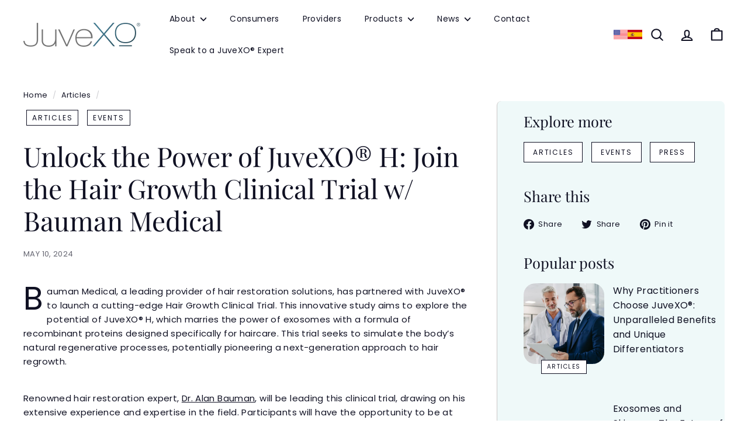

--- FILE ---
content_type: text/html; charset=utf-8
request_url: https://juvexo.com/blogs/articles/hair-growth-clinical-trial-bauman-medical
body_size: 67329
content:









    
    
    
    
    
            



















<!doctype html>
<html class="no-js" lang="en" dir="ltr">
  <head><link href="//juvexo.com/cdn/shop/t/17/assets/bss-hide-variant.css?v=159791517167091180221768940039" rel="stylesheet" type="text/css" media="all" />
    <link href="//juvexo.com/cdn/shop/t/17/assets/custom-styles.css?v=12448160820747428431749162731" rel="stylesheet" type="text/css" media="all" />

    <!-- Google tag (gtag.js) -->
<script async crossorigin fetchpriority="high" src="/cdn/shopifycloud/importmap-polyfill/es-modules-shim.2.4.0.js"></script>
<script async src="https://www.googletagmanager.com/gtag/js?id=AW-16577078553"></script>
<script>
  window.dataLayer = window.dataLayer || [];
  function gtag(){dataLayer.push(arguments);}
  gtag('js', new Date());

  gtag('config', 'AW-16577078553');
</script>
    
<script>
  gtag('config', 'AW-16577078553/4RX0CMii2PAZEJnKyOA9', {
    'phone_conversion_number': '833.436.8372'
  });
</script>
    
<!-- Google Tag Manager -->
<script>(function(w,d,s,l,i){w[l]=w[l]||[];w[l].push({'gtm.start':
new Date().getTime(),event:'gtm.js'});var f=d.getElementsByTagName(s)[0],
j=d.createElement(s),dl=l!='dataLayer'?'&l='+l:'';j.async=true;j.src=
'https://www.googletagmanager.com/gtm.js?id='+i+dl;f.parentNode.insertBefore(j,f);
})(window,document,'script','dataLayer','GTM-NZ3JRCVQ');</script>
<!-- End Google Tag Manager -->
    
    <meta name="google-site-verification" content="g3s1ZiAEOtxqgegvdraGVZpXieE9IGVAGruNyUQ4L-4">
    
    <link href="//juvexo.com/cdn/shop/t/17/assets/tiny.content.min.css?v=5724" rel="stylesheet" type="text/css" media="all" />
    

 
<meta charset="utf-8">
    <meta http-equiv="X-UA-Compatible" content="IE=edge,chrome=1">
    <meta name="viewport" content="width=device-width,initial-scale=1">
    <meta name="theme-color" content="#447c92">
    <link rel="canonical" href="https://juvexo.com/blogs/articles/hair-growth-clinical-trial-bauman-medical">
    <link rel="preconnect" href="https://fonts.shopifycdn.com" crossorigin>
    <link rel="dns-prefetch" href="https://ajax.googleapis.com">
    <link rel="dns-prefetch" href="https://maps.googleapis.com">
    <link rel="dns-prefetch" href="https://maps.gstatic.com"><link rel="shortcut icon" href="//juvexo.com/cdn/shop/files/vial_bubble_32x32.webp?v=1726030132" type="image/png"><title>Unlock the Power of JuveXO® H: Join the Hair Growth Clinical Trial w/ 
</title>
<meta name="description" content="Bauman Medical, a leading provider of hair restoration solutions, has partnered with JuveXO® to launch a cutting-edge Hair Growth Clinical Trial. This innovative study aims to explore the potential of JuveXO® H, which marries the power of exosomes with a formula of recombinant proteins designed specifically for haircar"><meta property="og:site_name" content="JuveXO">
  <meta property="og:url" content="https://juvexo.com/blogs/articles/hair-growth-clinical-trial-bauman-medical">
  <meta property="og:title" content="Unlock the Power of JuveXO® H: Join the Hair Growth Clinical Trial w/ Bauman Medical">
  <meta property="og:type" content="article">
  <meta property="og:description" content="Bauman Medical, a leading provider of hair restoration solutions, has partnered with JuveXO® to launch a cutting-edge Hair Growth Clinical Trial. This innovative study aims to explore the potential of JuveXO® H, which marries the power of exosomes with a formula of recombinant proteins designed specifically for haircare. This trial seeks to simulate the body’s natural regenerative processes, potentially pioneering a next-generation approach to hair regrowth.
 Renowned hair restoration expert, Dr. Alan Bauman, will be leading this clinical trial, drawing on his extensive experience and expertise in the field. Participants will have the opportunity to be at the forefront of this exciting new frontier in hair loss treatment.  Why Participate?

Be a Pioneer: Your participation could help shape the future of hair care and regrowth treatments.
Exclusive Access: Get early access to cutting-edge hair growth technologies and treatments.
Professional Support: Benefit from expert care and monitoring from leading medical specialists in hair loss and trichology.

To learn more and enroll in the Hair Growth Clinical Trial, visit http://hairgrowthstudy.com/. This is your chance to be a part of a revolutionary approach to hair restoration and contribute to the advancement of cutting-edge technology.
"><meta property="og:image" content="http://juvexo.com/cdn/shop/articles/JuveXO_Blog_-_Hair_Study.png?v=1758600133">
    <meta property="og:image:secure_url" content="https://juvexo.com/cdn/shop/articles/JuveXO_Blog_-_Hair_Study.png?v=1758600133">
    <meta property="og:image:width" content="800">
    <meta property="og:image:height" content="800"><meta name="twitter:site" content="@">
  <meta name="twitter:card" content="summary_large_image">
  <meta name="twitter:title" content="Unlock the Power of JuveXO® H: Join the Hair Growth Clinical Trial w/ Bauman Medical">
  <meta name="twitter:description" content="Bauman Medical, a leading provider of hair restoration solutions, has partnered with JuveXO® to launch a cutting-edge Hair Growth Clinical Trial. This innovative study aims to explore the potential of JuveXO® H, which marries the power of exosomes with a formula of recombinant proteins designed specifically for haircare. This trial seeks to simulate the body’s natural regenerative processes, potentially pioneering a next-generation approach to hair regrowth.
 Renowned hair restoration expert, Dr. Alan Bauman, will be leading this clinical trial, drawing on his extensive experience and expertise in the field. Participants will have the opportunity to be at the forefront of this exciting new frontier in hair loss treatment.  Why Participate?

Be a Pioneer: Your participation could help shape the future of hair care and regrowth treatments.
Exclusive Access: Get early access to cutting-edge hair growth technologies and treatments.
Professional Support: Benefit from expert care and monitoring from leading medical specialists in hair loss and trichology.

To learn more and enroll in the Hair Growth Clinical Trial, visit http://hairgrowthstudy.com/. This is your chance to be a part of a revolutionary approach to hair restoration and contribute to the advancement of cutting-edge technology.
">
<link
        rel="stylesheet"
        href="//juvexo.com/cdn/shop/t/17/assets/country-flags.css"
        media="print"
        onload="this.media='all'"
      ><style data-shopify>@font-face {
  font-family: "Playfair Display";
  font-weight: 400;
  font-style: normal;
  font-display: swap;
  src: url("//juvexo.com/cdn/fonts/playfair_display/playfairdisplay_n4.9980f3e16959dc89137cc1369bfc3ae98af1deb9.woff2") format("woff2"),
       url("//juvexo.com/cdn/fonts/playfair_display/playfairdisplay_n4.c562b7c8e5637886a811d2a017f9e023166064ee.woff") format("woff");
}

  @font-face {
  font-family: Poppins;
  font-weight: 400;
  font-style: normal;
  font-display: swap;
  src: url("//juvexo.com/cdn/fonts/poppins/poppins_n4.0ba78fa5af9b0e1a374041b3ceaadf0a43b41362.woff2") format("woff2"),
       url("//juvexo.com/cdn/fonts/poppins/poppins_n4.214741a72ff2596839fc9760ee7a770386cf16ca.woff") format("woff");
}


  @font-face {
  font-family: Poppins;
  font-weight: 600;
  font-style: normal;
  font-display: swap;
  src: url("//juvexo.com/cdn/fonts/poppins/poppins_n6.aa29d4918bc243723d56b59572e18228ed0786f6.woff2") format("woff2"),
       url("//juvexo.com/cdn/fonts/poppins/poppins_n6.5f815d845fe073750885d5b7e619ee00e8111208.woff") format("woff");
}

  @font-face {
  font-family: Poppins;
  font-weight: 400;
  font-style: italic;
  font-display: swap;
  src: url("//juvexo.com/cdn/fonts/poppins/poppins_i4.846ad1e22474f856bd6b81ba4585a60799a9f5d2.woff2") format("woff2"),
       url("//juvexo.com/cdn/fonts/poppins/poppins_i4.56b43284e8b52fc64c1fd271f289a39e8477e9ec.woff") format("woff");
}

  @font-face {
  font-family: Poppins;
  font-weight: 600;
  font-style: italic;
  font-display: swap;
  src: url("//juvexo.com/cdn/fonts/poppins/poppins_i6.bb8044d6203f492888d626dafda3c2999253e8e9.woff2") format("woff2"),
       url("//juvexo.com/cdn/fonts/poppins/poppins_i6.e233dec1a61b1e7dead9f920159eda42280a02c3.woff") format("woff");
}

</style><link href="//juvexo.com/cdn/shop/t/17/assets/components.css?v=177343840354658882631749141208" rel="stylesheet" type="text/css" media="all" />
<style data-shopify>:root {
    --colorBody: #ffffff;
    --colorBodyAlpha05: rgba(255, 255, 255, 0.05);
    --colorBodyDim: #f2f2f2;

    --colorBorder: #cac7c7;

    --colorBtnPrimary: #447c92;
    --colorBtnPrimaryLight: #5898b1;
    --colorBtnPrimaryDim: #3c6d81;
    --colorBtnPrimaryText: #ffffff;

    --colorCartDot: #ffffff;
    --colorCartDotText: #101123;

    --colorFooter: #f5f5f5;
    --colorFooterBorder: #f5f5f5;
    --colorFooterText: #101123;

    --colorLink: #101123;

    --colorModalBg: rgba(15, 15, 15, 0.6);

    --colorNav: #ffffff;
    --colorNavSearch: #eff9f9;
    --colorNavText: #101123;

    --colorPrice: #224351;

    --colorSaleTag: #f9dfcf;
    --colorSaleTagText: #101123;

    --colorScheme1Text: #101123;
    --colorScheme1Bg: #eff9f9;
    --colorScheme2Text: #ffffff;
    --colorScheme2Bg: #224351;
    --colorScheme3Text: #101123;
    --colorScheme3Bg: #f5f5f5;

    --colorTextBody: #101123;
    --colorTextBodyAlpha005: rgba(16, 17, 35, 0.05);
    --colorTextBodyAlpha008: rgba(16, 17, 35, 0.08);
    --colorTextSavings: #d10000;

    --colorToolbar: #eff9f9;
    --colorToolbarText: #000000;

    --urlIcoSelect: url(//juvexo.com/cdn/shop/t/17/assets/ico-select.svg);
    --urlSwirlSvg: url(//juvexo.com/cdn/shop/t/17/assets/swirl.svg);

    --header-padding-bottom: 0;

    --pageTopPadding: 35px;
    --pageNarrow: 700px;
    --pageWidthPadding: 40px;
    --gridGutter: 22px;
    --indexSectionPadding: 60px;
    --sectionHeaderBottom: 40px;
    --collapsibleIconWidth: 12px;

    --sizeChartMargin: 30px 0;
    --sizeChartIconMargin: 5px;

    --newsletterReminderPadding: 20px 30px 20px 25px;

    --textFrameMargin: 10px;

    /*Shop Pay Installments*/
    --color-body-text: #101123;
    --color-body: #ffffff;
    --color-bg: #ffffff;

    --typeHeaderPrimary: "Playfair Display";
    --typeHeaderFallback: serif;
    --typeHeaderSize: 46px;
    --typeHeaderWeight: 400;
    --typeHeaderLineHeight: 1.2;
    --typeHeaderSpacing: 0.0em;

    --typeBasePrimary:Poppins;
    --typeBaseFallback:sans-serif;
    --typeBaseSize: 15px;
    --typeBaseWeight: 400;
    --typeBaseSpacing: 0.025em;
    --typeBaseLineHeight: 1.6;

    --colorSmallImageBg: rgba(0,0,0,0);
    --colorSmallImageBgDark: rgba(0, 0, 0, 0.0);
    --colorLargeImageBg: #0f0f0f;
    --colorLargeImageBgLight: #303030;

    --iconWeight: 5px;
    --iconLinecaps: round;

    
      --buttonRadius: 50px;
      --btnPadding: 11px 25px;
    

    
      --roundness: 20px;
    

    
      --gridThickness: 0;
    

    --productTileMargin: 0%;
    --collectionTileMargin: 0%;

    --swatchSize: 40px;
  }

  @media screen and (max-width: 768px) {
    :root {
      --pageTopPadding: 15px;
      --pageNarrow: 330px;
      --pageWidthPadding: 17px;
      --gridGutter: 16px;
      --indexSectionPadding: 40px;
      --sectionHeaderBottom: 25px;
      --collapsibleIconWidth: 10px;
      --textFrameMargin: 7px;
      --typeBaseSize: 13px;

      
        --roundness: 15px;
        --btnPadding: 9px 25px;
      
    }
  }</style><link href="//juvexo.com/cdn/shop/t/17/assets/overrides.css?v=18857993772385511701749141208" rel="stylesheet" type="text/css" media="all" />
<style data-shopify>:root {
        --productGridPadding: 10px;
        --inputButtonGap: 8px;
      }</style><script>
      document.documentElement.className = document.documentElement.className.replace('no-js', 'js');

      window.theme = window.theme || {};
      theme.routes = {
        home: "/",
        collections: "/collections",
        cart: "/cart.js",
        cartPage: "/cart",
        cartAdd: "/cart/add.js",
        cartChange: "/cart/change.js",
        search: "/search",
        predictiveSearch: "/search/suggest"
      };

      theme.strings = {
        soldOut: "Sold Out",
        unavailable: "Unavailable",
        inStockLabel: "In stock, ready to ship",
        oneStockLabel: "Low stock - [count] item left",
        otherStockLabel: "Low stock - [count] items left",
        willNotShipUntil: "Ready to ship [date]",
        willBeInStockAfter: "Back in stock [date]",
        waitingForStock: "Backordered, shipping soon",
        savePrice: "Save [saved_amount]",
        cartEmpty: "Your cart is currently empty.",
        cartTermsConfirmation: "You must agree with the terms and conditions of sales to check out",
        searchCollections: "Collections",
        searchPages: "Pages",
        searchArticles: "Articles",
        maxQuantity: "You can only have [quantity] of [title] in your cart."
      };
      theme.settings = {
        cartType: "page",
        isCustomerTemplate: false,
        moneyFormat: "${{amount}}",
        saveType: "percent",
        productImageSize: "natural",
        productImageCover: true,
        predictiveSearch: true,
        predictiveSearchType: null,
        superScriptSetting: true,
        superScriptPrice: true,
        quickView: true,
        quickAdd: true,
        themeName: 'Fetch',
        themeVersion: "2.0.0"
      };
    </script><script type="importmap">
{
  "imports": {
    "components/announcement-bar": "//juvexo.com/cdn/shop/t/17/assets/announcement-bar.js?v=30886685393339443611749141208",
    "components/gift-card-recipient-form": "//juvexo.com/cdn/shop/t/17/assets/gift-card-recipient-form.js?v=16415920452423038151749141208",
    "components/image-element": "//juvexo.com/cdn/shop/t/17/assets/image-element.js?v=19175045889563950391749141208",
    "components/lightbox": "//juvexo.com/cdn/shop/t/17/assets/lightbox.js?v=177529825473141699571749141208",
    "components/newsletter-reminder": "//juvexo.com/cdn/shop/t/17/assets/newsletter-reminder.js?v=158689173741753302301749141208",
    "components/predictive-search": "//juvexo.com/cdn/shop/t/17/assets/predictive-search.js?v=106402303971169922441749141208",
    "components/price-range": "//juvexo.com/cdn/shop/t/17/assets/price-range.js?v=181072884619090886471749141208",
    "components/product-complementary": "//juvexo.com/cdn/shop/t/17/assets/product-complementary.js?v=115010611336991946551749141208",
    "components/product-grid-item": "//juvexo.com/cdn/shop/t/17/assets/product-grid-item.js?v=52854375093933269701749141208",
    "components/product-images": "//juvexo.com/cdn/shop/t/17/assets/product-images.js?v=165385719376091763651749141208",
    "components/quick-add": "//juvexo.com/cdn/shop/t/17/assets/quick-add.js?v=81927692390222238661749141208",
    "components/quick-shop": "//juvexo.com/cdn/shop/t/17/assets/quick-shop.js?v=95554821765998877021749141208",
    "components/section-advanced-accordion": "//juvexo.com/cdn/shop/t/17/assets/section-advanced-accordion.js?v=29351542160259749761749141208",
    "components/section-age-verification-popup": "//juvexo.com/cdn/shop/t/17/assets/section-age-verification-popup.js?v=570856957843724541749141208",
    "components/section-background-image-text": "//juvexo.com/cdn/shop/t/17/assets/section-background-image-text.js?v=134193327559148673711749141208",
    "components/section-collection-header": "//juvexo.com/cdn/shop/t/17/assets/section-collection-header.js?v=62104955657552942271749141208",
    "components/section-countdown": "//juvexo.com/cdn/shop/t/17/assets/section-countdown.js?v=124122001777650735791749141208",
    "components/section-featured-collection": "//juvexo.com/cdn/shop/t/17/assets/section-featured-collection.js?v=70396313371272205741749141208",
    "components/section-footer": "//juvexo.com/cdn/shop/t/17/assets/section-footer.js?v=143843864055408484941749141208",
    "components/section-header": "//juvexo.com/cdn/shop/t/17/assets/section-header.js?v=31084278283088437681749141208",
    "components/section-hero-video": "//juvexo.com/cdn/shop/t/17/assets/section-hero-video.js?v=138616389493027501011749141208",
    "components/section-hotspots": "//juvexo.com/cdn/shop/t/17/assets/section-hotspots.js?v=118949170610172005021749141208",
    "components/section-image-compare": "//juvexo.com/cdn/shop/t/17/assets/section-image-compare.js?v=25526173009852246331749141208",
    "components/section-main-cart": "//juvexo.com/cdn/shop/t/17/assets/section-main-cart.js?v=102282689976117535291749141208",
    "components/section-main-collection": "//juvexo.com/cdn/shop/t/17/assets/section-main-collection.js?v=178808321021703902081749141208",
    "components/section-main-product": "//juvexo.com/cdn/shop/t/17/assets/section-main-product.js?v=48829736225712131391749141208",
    "components/section-main-search": "//juvexo.com/cdn/shop/t/17/assets/section-main-search.js?v=91363574603513782361749141208",
    "components/section-map": "//juvexo.com/cdn/shop/t/17/assets/section-map.js?v=62409255708494077951749141208",
    "components/section-media-text": "//juvexo.com/cdn/shop/t/17/assets/section-media-text.js?v=82647628925002924311749141208",
    "components/section-more-products-vendor": "//juvexo.com/cdn/shop/t/17/assets/section-more-products-vendor.js?v=156950098812764376531749141208",
    "components/section-newsletter-popup": "//juvexo.com/cdn/shop/t/17/assets/section-newsletter-popup.js?v=170953806956104469461749141208",
    "components/section-password-header": "//juvexo.com/cdn/shop/t/17/assets/section-password-header.js?v=152732804639088855281749141208",
    "components/section-product-recommendations": "//juvexo.com/cdn/shop/t/17/assets/section-product-recommendations.js?v=68463675784327451211749141208",
    "components/section-promo-grid": "//juvexo.com/cdn/shop/t/17/assets/section-promo-grid.js?v=111576400653284386401749141208",
    "components/section-recently-viewed": "//juvexo.com/cdn/shop/t/17/assets/section-recently-viewed.js?v=98926481457392478881749141208",
    "components/section-slideshow": "//juvexo.com/cdn/shop/t/17/assets/section-slideshow.js?v=78404926763425096301749141208",
    "components/section-slideshow-image": "//juvexo.com/cdn/shop/t/17/assets/section-slideshow-image.js?v=78404926763425096301749141208",
    "components/section-slideshow-split": "//juvexo.com/cdn/shop/t/17/assets/section-slideshow-split.js?v=78404926763425096301749141208",
    "components/section-store-availability": "//juvexo.com/cdn/shop/t/17/assets/section-store-availability.js?v=179020056623871860581749141208",
    "components/section-testimonials": "//juvexo.com/cdn/shop/t/17/assets/section-testimonials.js?v=135504612583298795321749141208",
    "components/section-toolbar": "//juvexo.com/cdn/shop/t/17/assets/section-toolbar.js?v=40810883655964320851749141208",
    "components/tool-tip": "//juvexo.com/cdn/shop/t/17/assets/tool-tip.js?v=15091627716861754341749141208",
    "components/tool-tip-trigger": "//juvexo.com/cdn/shop/t/17/assets/tool-tip-trigger.js?v=34194649362372648151749141208",
    "@archetype-themes/scripts/config": "//juvexo.com/cdn/shop/t/17/assets/config.js?v=15099800528938078371749141208",
    "@archetype-themes/scripts/modules/slideshow": "//juvexo.com/cdn/shop/t/17/assets/slideshow.js?v=176367255318002349761749141208",
    "aos": "//juvexo.com/cdn/shop/t/17/assets/aos.js?v=106204913141253275521749141208",
    "@archetype-themes/scripts/helpers/sections": "//juvexo.com/cdn/shop/t/17/assets/sections.js?v=116270901756441952371749141208",
    "nouislider": "//juvexo.com/cdn/shop/t/17/assets/nouislider.js?v=100438778919154896961749141208",
    "@archetype-themes/scripts/helpers/currency": "//juvexo.com/cdn/shop/t/17/assets/currency.js?v=14275331480271113601749141208",
    "@archetype-themes/scripts/helpers/delegate": "//juvexo.com/cdn/shop/t/17/assets/delegate.js?v=150733600779017316001749141208",
    "@archetype-themes/scripts/modules/product-recommendations": "//juvexo.com/cdn/shop/t/17/assets/product-recommendations.js?v=3952864652872298261749141208",
    "@archetype-themes/scripts/modules/photoswipe": "//juvexo.com/cdn/shop/t/17/assets/photoswipe.js?v=133149125523312087301749141208",
    "@archetype-themes/scripts/modules/product": "//juvexo.com/cdn/shop/t/17/assets/product.js?v=136753110466918263191749141208",
    "@archetype-themes/scripts/modules/collapsibles": "//juvexo.com/cdn/shop/t/17/assets/collapsibles.js?v=125222459924536763791749141208",
    "@archetype-themes/scripts/modules/swatches": "//juvexo.com/cdn/shop/t/17/assets/swatches.js?v=103882278052475410121749141208",
    "js-cookie": "//juvexo.com/cdn/shop/t/17/assets/js.cookie.mjs?v=38015963105781969301749141208",
    "@archetype-themes/scripts/modules/modal": "//juvexo.com/cdn/shop/t/17/assets/modal.js?v=45231143018390192411749141208",
    "@archetype-themes/scripts/helpers/init-observer": "//juvexo.com/cdn/shop/t/17/assets/init-observer.js?v=151712110650051136771749141208",
    "@archetype-themes/scripts/modules/parallax": "//juvexo.com/cdn/shop/t/17/assets/parallax.js?v=20658553194097617601749141208",
    "@archetype-themes/scripts/modules/collection-template": "//juvexo.com/cdn/shop/t/17/assets/collection-template.js?v=138454779407648820021749141208",
    "@archetype-themes/scripts/modules/header-nav": "//juvexo.com/cdn/shop/t/17/assets/header-nav.js?v=153535264877449452281749141208",
    "@archetype-themes/scripts/modules/disclosure": "//juvexo.com/cdn/shop/t/17/assets/disclosure.js?v=24495297545550370831749141208",
    "@archetype-themes/scripts/modules/mobile-nav": "//juvexo.com/cdn/shop/t/17/assets/mobile-nav.js?v=65063705214388957511749141208",
    "@archetype-themes/scripts/modules/header-search": "//juvexo.com/cdn/shop/t/17/assets/header-search.js?v=96962303281191137591749141208",
    "@archetype-themes/scripts/modules/cart-drawer": "//juvexo.com/cdn/shop/t/17/assets/cart-drawer.js?v=162351585681905745631749141208",
    "@archetype-themes/scripts/helpers/utils": "//juvexo.com/cdn/shop/t/17/assets/utils.js?v=183768819557536265621749141208",
    "@archetype-themes/scripts/helpers/size-drawer": "//juvexo.com/cdn/shop/t/17/assets/size-drawer.js?v=16908746908081919891749141208",
    "@archetype-themes/scripts/modules/cart-form": "//juvexo.com/cdn/shop/t/17/assets/cart-form.js?v=101395120151694959601749141208",
    "@archetype-themes/scripts/helpers/ajax-renderer": "//juvexo.com/cdn/shop/t/17/assets/ajax-renderer.js?v=167707973626936292861749141208",
    "@archetype-themes/scripts/modules/video-section": "//juvexo.com/cdn/shop/t/17/assets/video-section.js?v=38415978955926866351749141208",
    "@archetype-themes/scripts/modules/drawers": "//juvexo.com/cdn/shop/t/17/assets/drawers.js?v=90797109483806998381749141208",
    "@archetype-themes/scripts/modules/tool-tip-trigger": "//juvexo.com/cdn/shop/t/17/assets/tool-tip-trigger.js?v=34194649362372648151749141208",
    "@archetype-themes/scripts/modules/tool-tip": "//juvexo.com/cdn/shop/t/17/assets/tool-tip.js?v=15091627716861754341749141208",
    "@archetype-themes/scripts/vendors/flickity": "//juvexo.com/cdn/shop/t/17/assets/flickity.js?v=48539322729379456441749141208",
    "@archetype-themes/scripts/vendors/flickity-fade": "//juvexo.com/cdn/shop/t/17/assets/flickity-fade.js?v=70708211373116380081749141208",
    "@archetype-themes/scripts/helpers/init-globals": "//juvexo.com/cdn/shop/t/17/assets/init-globals.js?v=7536868941939136231749141208",
    "@archetype-themes/scripts/vendors/photoswipe.min": "//juvexo.com/cdn/shop/t/17/assets/photoswipe.min.js?v=96706414436924913981749141208",
    "@archetype-themes/scripts/vendors/photoswipe-ui-default.min": "//juvexo.com/cdn/shop/t/17/assets/photoswipe-ui-default.min.js?v=52395271779278780601749141208",
    "@archetype-themes/scripts/helpers/images": "//juvexo.com/cdn/shop/t/17/assets/images.js?v=154579799771787317231749141208",
    "@archetype-themes/scripts/helpers/variants": "//juvexo.com/cdn/shop/t/17/assets/variants.js?v=3033049893411379561749141208",
    "@archetype-themes/scripts/modules/variant-availability": "//juvexo.com/cdn/shop/t/17/assets/variant-availability.js?v=106313593704684021601749141208",
    "@archetype-themes/scripts/modules/quantity-selectors": "//juvexo.com/cdn/shop/t/17/assets/quantity-selectors.js?v=180817540312099548121749141208",
    "@archetype-themes/scripts/modules/product-ajax-form": "//juvexo.com/cdn/shop/t/17/assets/product-ajax-form.js?v=162946062715521630471749141208",
    "@archetype-themes/scripts/helpers/youtube": "//juvexo.com/cdn/shop/t/17/assets/youtube.js?v=68009855279585667491749141208",
    "@archetype-themes/scripts/helpers/vimeo": "//juvexo.com/cdn/shop/t/17/assets/vimeo.js?v=49611722598385318221749141208",
    "@archetype-themes/scripts/modules/product-media": "//juvexo.com/cdn/shop/t/17/assets/product-media.js?v=7149764575920620621749141208",
    "@archetype-themes/scripts/helpers/a11y": "//juvexo.com/cdn/shop/t/17/assets/a11y.js?v=114228441666679744341749141208",
    "@archetype-themes/scripts/modules/collection-sidebar": "//juvexo.com/cdn/shop/t/17/assets/collection-sidebar.js?v=102654819825539199081749141208",
    "@archetype-themes/scripts/modules/cart-api": "//juvexo.com/cdn/shop/t/17/assets/cart-api.js?v=177228419985507265221749141208",
    "@archetype-themes/scripts/modules/video-modal": "//juvexo.com/cdn/shop/t/17/assets/video-modal.js?v=5964877832267866681749141208",
    "@archetype-themes/scripts/modules/animation-observer": "//juvexo.com/cdn/shop/t/17/assets/animation-observer.js?v=110233317842681188241749141208",
    "@archetype-themes/scripts/modules/page-transitions": "//juvexo.com/cdn/shop/t/17/assets/page-transitions.js?v=72265230091955981801749141208",
    "@archetype-themes/scripts/helpers/rte": "//juvexo.com/cdn/shop/t/17/assets/rte.js?v=124638893503654398791749141208",
    "@archetype-themes/scripts/helpers/library-loader": "//juvexo.com/cdn/shop/t/17/assets/library-loader.js?v=109812686109916403541749141208"
  }
}
</script><script>
  if (!(HTMLScriptElement.supports && HTMLScriptElement.supports('importmap'))) {
    const el = document.createElement('script');
    el.async = true;
    el.src = "//juvexo.com/cdn/shop/t/17/assets/es-module-shims.min.js?v=63404930985865369141749141208";
    document.head.appendChild(el);
  }
</script>
<script type="module" src="//juvexo.com/cdn/shop/t/17/assets/is-land.min.js?v=174197206692620727541749141208"></script>


<script src="https://cdn.jsdelivr.net/npm/@fancyapps/ui@5.0/dist/fancybox/fancybox.umd.js"></script>
<link
  rel="stylesheet"
  href="https://cdn.jsdelivr.net/npm/@fancyapps/ui@5.0/dist/fancybox/fancybox.css"
/>
  
<script type="module">
  try {
    const importMap = document.querySelector('script[type="importmap"]');
    const importMapJson = JSON.parse(importMap.textContent);
    const importMapModules = Object.values(importMapJson.imports);
    for (let i = 0; i < importMapModules.length; i++) {
      const link = document.createElement('link');
      link.rel = 'modulepreload';
      link.href = importMapModules[i];
      document.head.appendChild(link);
    }
  } catch (e) {
    console.error(e);
  }
</script>
<script>window.performance && window.performance.mark && window.performance.mark('shopify.content_for_header.start');</script><meta name="google-site-verification" content="_uiK9YRtLWfWjk7-7aNFjmgD1NUajyDKQyfQySaYh5g">
<meta id="shopify-digital-wallet" name="shopify-digital-wallet" content="/86401548595/digital_wallets/dialog">
<meta name="shopify-checkout-api-token" content="6a4a1a0239bfbe58b49f8c1eb3089ff2">
<link rel="alternate" type="application/atom+xml" title="Feed" href="/blogs/articles.atom" />
<script async="async" src="/checkouts/internal/preloads.js?locale=en-US"></script>
<script id="apple-pay-shop-capabilities" type="application/json">{"shopId":86401548595,"countryCode":"US","currencyCode":"USD","merchantCapabilities":["supports3DS"],"merchantId":"gid:\/\/shopify\/Shop\/86401548595","merchantName":"JuveXO","requiredBillingContactFields":["postalAddress","email"],"requiredShippingContactFields":["postalAddress","email"],"shippingType":"shipping","supportedNetworks":["visa","masterCard","amex","discover","elo","jcb"],"total":{"type":"pending","label":"JuveXO","amount":"1.00"},"shopifyPaymentsEnabled":true,"supportsSubscriptions":true}</script>
<script id="shopify-features" type="application/json">{"accessToken":"6a4a1a0239bfbe58b49f8c1eb3089ff2","betas":["rich-media-storefront-analytics"],"domain":"juvexo.com","predictiveSearch":true,"shopId":86401548595,"locale":"en"}</script>
<script>var Shopify = Shopify || {};
Shopify.shop = "regenerative-store.myshopify.com";
Shopify.locale = "en";
Shopify.currency = {"active":"USD","rate":"1.0"};
Shopify.country = "US";
Shopify.theme = {"name":"Juvexo - Dev (Live Tuesday)","id":179000738099,"schema_name":"Fetch","schema_version":"2.0.0","theme_store_id":null,"role":"main"};
Shopify.theme.handle = "null";
Shopify.theme.style = {"id":null,"handle":null};
Shopify.cdnHost = "juvexo.com/cdn";
Shopify.routes = Shopify.routes || {};
Shopify.routes.root = "/";</script>
<script type="module">!function(o){(o.Shopify=o.Shopify||{}).modules=!0}(window);</script>
<script>!function(o){function n(){var o=[];function n(){o.push(Array.prototype.slice.apply(arguments))}return n.q=o,n}var t=o.Shopify=o.Shopify||{};t.loadFeatures=n(),t.autoloadFeatures=n()}(window);</script>
<script id="shop-js-analytics" type="application/json">{"pageType":"article"}</script>
<script defer="defer" async type="module" src="//juvexo.com/cdn/shopifycloud/shop-js/modules/v2/client.init-shop-cart-sync_BN7fPSNr.en.esm.js"></script>
<script defer="defer" async type="module" src="//juvexo.com/cdn/shopifycloud/shop-js/modules/v2/chunk.common_Cbph3Kss.esm.js"></script>
<script defer="defer" async type="module" src="//juvexo.com/cdn/shopifycloud/shop-js/modules/v2/chunk.modal_DKumMAJ1.esm.js"></script>
<script type="module">
  await import("//juvexo.com/cdn/shopifycloud/shop-js/modules/v2/client.init-shop-cart-sync_BN7fPSNr.en.esm.js");
await import("//juvexo.com/cdn/shopifycloud/shop-js/modules/v2/chunk.common_Cbph3Kss.esm.js");
await import("//juvexo.com/cdn/shopifycloud/shop-js/modules/v2/chunk.modal_DKumMAJ1.esm.js");

  window.Shopify.SignInWithShop?.initShopCartSync?.({"fedCMEnabled":true,"windoidEnabled":true});

</script>
<script>(function() {
  var isLoaded = false;
  function asyncLoad() {
    if (isLoaded) return;
    isLoaded = true;
    var urls = ["\/\/cdn.shopify.com\/proxy\/667dda790c1c798a23ae1f0a4b7a067ac85773d0d3f9a62f19229e3d9c9e46ff\/b2b-solution.bsscommerce.com\/js\/bss-b2b-cp.js?shop=regenerative-store.myshopify.com\u0026sp-cache-control=cHVibGljLCBtYXgtYWdlPTkwMA","\/\/cdn.shopify.com\/proxy\/987cf0d06fb71b2a95a136baf939eabda076d069e7e6c88aa7be179c2a717524\/b2b-customer-portal-cms.bsscommerce.com\/js\/bss-b2b-customer-portal.js?shop=regenerative-store.myshopify.com\u0026sp-cache-control=cHVibGljLCBtYXgtYWdlPTkwMA","https:\/\/chimpstatic.com\/mcjs-connected\/js\/users\/e736579fde7add1980628459a\/4062719299b94d3710793dad2.js?shop=regenerative-store.myshopify.com"];
    for (var i = 0; i < urls.length; i++) {
      var s = document.createElement('script');
      s.type = 'text/javascript';
      s.async = true;
      s.src = urls[i];
      var x = document.getElementsByTagName('script')[0];
      x.parentNode.insertBefore(s, x);
    }
  };
  if(window.attachEvent) {
    window.attachEvent('onload', asyncLoad);
  } else {
    window.addEventListener('load', asyncLoad, false);
  }
})();</script>
<script id="__st">var __st={"a":86401548595,"offset":-18000,"reqid":"64ed1562-8758-4d2a-94bb-e1cbbfe47cdf-1770024537","pageurl":"juvexo.com\/blogs\/articles\/hair-growth-clinical-trial-bauman-medical","s":"articles-609347010867","u":"e90002e5141f","p":"article","rtyp":"article","rid":609347010867};</script>
<script>window.ShopifyPaypalV4VisibilityTracking = true;</script>
<script id="captcha-bootstrap">!function(){'use strict';const t='contact',e='account',n='new_comment',o=[[t,t],['blogs',n],['comments',n],[t,'customer']],c=[[e,'customer_login'],[e,'guest_login'],[e,'recover_customer_password'],[e,'create_customer']],r=t=>t.map((([t,e])=>`form[action*='/${t}']:not([data-nocaptcha='true']) input[name='form_type'][value='${e}']`)).join(','),a=t=>()=>t?[...document.querySelectorAll(t)].map((t=>t.form)):[];function s(){const t=[...o],e=r(t);return a(e)}const i='password',u='form_key',d=['recaptcha-v3-token','g-recaptcha-response','h-captcha-response',i],f=()=>{try{return window.sessionStorage}catch{return}},m='__shopify_v',_=t=>t.elements[u];function p(t,e,n=!1){try{const o=window.sessionStorage,c=JSON.parse(o.getItem(e)),{data:r}=function(t){const{data:e,action:n}=t;return t[m]||n?{data:e,action:n}:{data:t,action:n}}(c);for(const[e,n]of Object.entries(r))t.elements[e]&&(t.elements[e].value=n);n&&o.removeItem(e)}catch(o){console.error('form repopulation failed',{error:o})}}const l='form_type',E='cptcha';function T(t){t.dataset[E]=!0}const w=window,h=w.document,L='Shopify',v='ce_forms',y='captcha';let A=!1;((t,e)=>{const n=(g='f06e6c50-85a8-45c8-87d0-21a2b65856fe',I='https://cdn.shopify.com/shopifycloud/storefront-forms-hcaptcha/ce_storefront_forms_captcha_hcaptcha.v1.5.2.iife.js',D={infoText:'Protected by hCaptcha',privacyText:'Privacy',termsText:'Terms'},(t,e,n)=>{const o=w[L][v],c=o.bindForm;if(c)return c(t,g,e,D).then(n);var r;o.q.push([[t,g,e,D],n]),r=I,A||(h.body.append(Object.assign(h.createElement('script'),{id:'captcha-provider',async:!0,src:r})),A=!0)});var g,I,D;w[L]=w[L]||{},w[L][v]=w[L][v]||{},w[L][v].q=[],w[L][y]=w[L][y]||{},w[L][y].protect=function(t,e){n(t,void 0,e),T(t)},Object.freeze(w[L][y]),function(t,e,n,w,h,L){const[v,y,A,g]=function(t,e,n){const i=e?o:[],u=t?c:[],d=[...i,...u],f=r(d),m=r(i),_=r(d.filter((([t,e])=>n.includes(e))));return[a(f),a(m),a(_),s()]}(w,h,L),I=t=>{const e=t.target;return e instanceof HTMLFormElement?e:e&&e.form},D=t=>v().includes(t);t.addEventListener('submit',(t=>{const e=I(t);if(!e)return;const n=D(e)&&!e.dataset.hcaptchaBound&&!e.dataset.recaptchaBound,o=_(e),c=g().includes(e)&&(!o||!o.value);(n||c)&&t.preventDefault(),c&&!n&&(function(t){try{if(!f())return;!function(t){const e=f();if(!e)return;const n=_(t);if(!n)return;const o=n.value;o&&e.removeItem(o)}(t);const e=Array.from(Array(32),(()=>Math.random().toString(36)[2])).join('');!function(t,e){_(t)||t.append(Object.assign(document.createElement('input'),{type:'hidden',name:u})),t.elements[u].value=e}(t,e),function(t,e){const n=f();if(!n)return;const o=[...t.querySelectorAll(`input[type='${i}']`)].map((({name:t})=>t)),c=[...d,...o],r={};for(const[a,s]of new FormData(t).entries())c.includes(a)||(r[a]=s);n.setItem(e,JSON.stringify({[m]:1,action:t.action,data:r}))}(t,e)}catch(e){console.error('failed to persist form',e)}}(e),e.submit())}));const S=(t,e)=>{t&&!t.dataset[E]&&(n(t,e.some((e=>e===t))),T(t))};for(const o of['focusin','change'])t.addEventListener(o,(t=>{const e=I(t);D(e)&&S(e,y())}));const B=e.get('form_key'),M=e.get(l),P=B&&M;t.addEventListener('DOMContentLoaded',(()=>{const t=y();if(P)for(const e of t)e.elements[l].value===M&&p(e,B);[...new Set([...A(),...v().filter((t=>'true'===t.dataset.shopifyCaptcha))])].forEach((e=>S(e,t)))}))}(h,new URLSearchParams(w.location.search),n,t,e,['guest_login'])})(!0,!0)}();</script>
<script integrity="sha256-4kQ18oKyAcykRKYeNunJcIwy7WH5gtpwJnB7kiuLZ1E=" data-source-attribution="shopify.loadfeatures" defer="defer" src="//juvexo.com/cdn/shopifycloud/storefront/assets/storefront/load_feature-a0a9edcb.js" crossorigin="anonymous"></script>
<script data-source-attribution="shopify.dynamic_checkout.dynamic.init">var Shopify=Shopify||{};Shopify.PaymentButton=Shopify.PaymentButton||{isStorefrontPortableWallets:!0,init:function(){window.Shopify.PaymentButton.init=function(){};var t=document.createElement("script");t.src="https://juvexo.com/cdn/shopifycloud/portable-wallets/latest/portable-wallets.en.js",t.type="module",document.head.appendChild(t)}};
</script>
<script data-source-attribution="shopify.dynamic_checkout.buyer_consent">
  function portableWalletsHideBuyerConsent(e){var t=document.getElementById("shopify-buyer-consent"),n=document.getElementById("shopify-subscription-policy-button");t&&n&&(t.classList.add("hidden"),t.setAttribute("aria-hidden","true"),n.removeEventListener("click",e))}function portableWalletsShowBuyerConsent(e){var t=document.getElementById("shopify-buyer-consent"),n=document.getElementById("shopify-subscription-policy-button");t&&n&&(t.classList.remove("hidden"),t.removeAttribute("aria-hidden"),n.addEventListener("click",e))}window.Shopify?.PaymentButton&&(window.Shopify.PaymentButton.hideBuyerConsent=portableWalletsHideBuyerConsent,window.Shopify.PaymentButton.showBuyerConsent=portableWalletsShowBuyerConsent);
</script>
<script data-source-attribution="shopify.dynamic_checkout.cart.bootstrap">document.addEventListener("DOMContentLoaded",(function(){function t(){return document.querySelector("shopify-accelerated-checkout-cart, shopify-accelerated-checkout")}if(t())Shopify.PaymentButton.init();else{new MutationObserver((function(e,n){t()&&(Shopify.PaymentButton.init(),n.disconnect())})).observe(document.body,{childList:!0,subtree:!0})}}));
</script>
<script id='scb4127' type='text/javascript' async='' src='https://juvexo.com/cdn/shopifycloud/privacy-banner/storefront-banner.js'></script><link id="shopify-accelerated-checkout-styles" rel="stylesheet" media="screen" href="https://juvexo.com/cdn/shopifycloud/portable-wallets/latest/accelerated-checkout-backwards-compat.css" crossorigin="anonymous">
<style id="shopify-accelerated-checkout-cart">
        #shopify-buyer-consent {
  margin-top: 1em;
  display: inline-block;
  width: 100%;
}

#shopify-buyer-consent.hidden {
  display: none;
}

#shopify-subscription-policy-button {
  background: none;
  border: none;
  padding: 0;
  text-decoration: underline;
  font-size: inherit;
  cursor: pointer;
}

#shopify-subscription-policy-button::before {
  box-shadow: none;
}

      </style>

<script>window.performance && window.performance.mark && window.performance.mark('shopify.content_for_header.end');</script>

    <script src="//juvexo.com/cdn/shop/t/17/assets/theme.js?v=21398821994712472961749141208" defer="defer"></script>

    <meta name="google-site-verification" content="pB6E6O8DLKG32pyVxVcstuHLu-mttzvN9MqivreZJL4">

    <!-- Google tag (gtag.js) -->
    <script async src="https://www.googletagmanager.com/gtag/js?id=G-25DRJ0ZQTR"></script>
    <script>
      window.dataLayer = window.dataLayer || [];
      function gtag(){dataLayer.push(arguments);}
      gtag('js', new Date());

      gtag('config', 'G-25DRJ0ZQTR');
    </script>
    <link href="//juvexo.com/cdn/shop/t/17/assets/bss-custom.css?v=101624828147023838231749141208" rel="stylesheet" type="text/css" media="all" />

  <script type="text/javascript">
    (function(c,l,a,r,i,t,y){
        c[a]=c[a]||function(){(c[a].q=c[a].q||[]).push(arguments)};
        t=l.createElement(r);t.async=1;t.src="https://www.clarity.ms/tag/"+i;
        y=l.getElementsByTagName(r)[0];y.parentNode.insertBefore(t,y);
    })(window, document, "clarity", "script", "qpoo2k7nv8");
</script>
  
  <!-- BEGIN app block: shopify://apps/bss-b2b-solution/blocks/config-header/451233f2-9631-4c49-8b6f-057e4ebcde7f -->

<script id="bss-b2b-config-data">
  	if (typeof BSS_B2B == 'undefined') {
  		var BSS_B2B = {};
	}

	
        BSS_B2B.storeId = 16919;
        BSS_B2B.currentPlan = "false";
        BSS_B2B.planCode = "platinum";
        BSS_B2B.shopModules = JSON.parse('[{"code":"qb","status":1},{"code":"cp","status":1},{"code":"act","status":1},{"code":"form","status":1},{"code":"tax_exempt","status":1},{"code":"amo","status":1},{"code":"mc","status":1},{"code":"public_api","status":1},{"code":"dc","status":1},{"code":"cart_note","status":1},{"code":"mo","status":1},{"code":"tax_display","status":1},{"code":"sr","status":0},{"code":"bogo","status":1},{"code":"qi","status":1},{"code":"ef","status":1},{"code":"pl","status":1}]');
        BSS_B2B.version = 1;
        var bssB2bApiServer = "https://b2b-solution-api.bsscommerce.com";
        var bssB2bCmsUrl = "https://b2b-solution.bsscommerce.com";
        var bssGeoServiceUrl = "https://geo-ip-service.bsscommerce.com";
        var bssB2bCheckoutUrl = "https://b2b-solution-checkout.bsscommerce.com";
    

	
		BSS_B2B.integrationApp = null;
	

	
		BSS_B2B.advancedSetting = {"shop_id":16919,"checkout_customization":{"discountTitle":"","useShopifyDiscount":true}};
	

	
		
		
		BSS_B2B.configData = [].concat([],[],[],[],[],[],[],[],[],[],);
		BSS_B2B.cpSettings = {"cpType":2,"default_price_color":"#000000","price_applied_cp_color":"#000000"};
		BSS_B2B.customPricingSettings = null;
	
	
		

		BSS_B2B.plConfigData = [].concat([{"id":111991,"name":"Group 6","priority":0,"apply_to":4,"customer_ids":"","customer_tags":"group-6t","exclude_from":0,"exc_customer_tags":"","exc_customers":"","start_date":"2024-04-23T09:46:51.000Z","end_date":"2024-04-23T09:46:51.000Z","start_time":"04:46:00","end_time":"04:46:00","enable_end_date":0,"apply_at":0,"exc_product_type":0,"market_condition_type":0,"allowed_regions":[],"selected_products":[{"id":78227282,"product_id":"8970407543091","discount_type":1,"discount_value":"400.00","token":"cKJkRNedlb2GCpCZnqWgZEQrPRtXPi/2sDIOVwSr8Dg="},{"id":78227283,"product_id":"8950066970931","discount_type":1,"discount_value":"1000.00","token":"pvcBwQjgnY7d7Aw5uxEkRe9zq4TtFWLklVxZEpLBKNk="},{"id":78227284,"product_id":"8957799235891","discount_type":1,"discount_value":"1000.00","token":"88Ie8ZQihZxlGAgBDHyLKvRPC+m26TD3XfkTHPXDzN4="}]},{"id":111992,"name":"Group 9","priority":0,"apply_to":4,"customer_ids":"","customer_tags":"group-9t","exclude_from":0,"exc_customer_tags":"","exc_customers":"","start_date":"2024-04-23T09:50:23.000Z","end_date":"2024-04-23T09:50:23.000Z","start_time":"04:50:00","end_time":"04:50:00","enable_end_date":0,"apply_at":0,"exc_product_type":0,"market_condition_type":0,"allowed_regions":[],"selected_products":[{"id":76378912,"product_id":"8970407543091","discount_type":0,"discount_value":"495.00","token":"DxjHwzXuN7T0gqWx5b5yrp31VVkxKmYE/h0ea5mdWqM="},{"id":76378913,"product_id":"8950066970931","discount_type":0,"discount_value":"995.00","token":"63BdI0Wslx7T4WV78jIh264eZWmbaYb7HeFrZQeQvbA="},{"id":76378914,"product_id":"8957799235891","discount_type":0,"discount_value":"1095.00","token":"S8oALfWhXaKoKTSD3AoMWxqf/MRx8VoPAI7pM/RD0mg="}]},{"id":111993,"name":"Group 9.1","priority":0,"apply_to":4,"customer_ids":"","customer_tags":"group-91t","exclude_from":0,"exc_customer_tags":"","exc_customers":"","start_date":"2024-04-23T09:50:23.000Z","end_date":"2024-04-23T09:50:23.000Z","start_time":"04:50:00","end_time":"04:50:00","enable_end_date":0,"apply_at":0,"exc_product_type":0,"market_condition_type":0,"allowed_regions":[],"selected_products":[{"id":76378927,"product_id":"8970407543091","discount_type":0,"discount_value":"495.00","token":"88nfBZoFA7NbBh2CQ1mj94UEOb1sQcfU/Tgeq9YwCpQ="},{"id":76378928,"product_id":"8950066970931","discount_type":0,"discount_value":"995.00","token":"TaVv2MMq1I16SPS63IeHRmrd75tmcCE7+VFc6yPoyJE="},{"id":76378929,"product_id":"8957799235891","discount_type":0,"discount_value":"1095.00","token":"IhNW6iRXyCJyNOXrHR2eg3tuHfURK0wF5NLPE2ub5Fw="}]},{"id":111994,"name":"Group 10x","priority":0,"apply_to":4,"customer_ids":"","customer_tags":"group-10x","exclude_from":0,"exc_customer_tags":"","exc_customers":"","start_date":"2024-04-23T09:52:13.000Z","end_date":"2024-04-23T09:52:13.000Z","start_time":"04:52:00","end_time":"04:52:00","enable_end_date":0,"apply_at":0,"exc_product_type":0,"market_condition_type":0,"allowed_regions":[],"selected_products":[{"id":75506340,"product_id":"8950066970931","discount_type":0,"discount_value":"1085.00","token":"FLwHt7ukytiK0QBCagDjRZnK9SKI+grdX7M8V1yCogs="}]},{"id":111995,"name":"Group 11","priority":0,"apply_to":4,"customer_ids":"","customer_tags":"group-11t","exclude_from":0,"exc_customer_tags":"","exc_customers":"","start_date":"2024-04-23T09:53:59.000Z","end_date":"2024-04-23T09:53:59.000Z","start_time":"04:53:00","end_time":"04:53:00","enable_end_date":0,"apply_at":0,"exc_product_type":0,"market_condition_type":0,"allowed_regions":[],"selected_products":[{"id":75506341,"product_id":"8970407543091","discount_type":0,"discount_value":"695.00","token":"Y4mUjkSIdf3wjyE66MXF5cBwSmKOlW4YXt9jXRx60zI="},{"id":75506342,"product_id":"8950066970931","discount_type":0,"discount_value":"1145.00","token":"meI4wax9D6GYBTcIyat1T7ldB5NIDyAEEC1/R7F7RrA="},{"id":75506343,"product_id":"8957799235891","discount_type":0,"discount_value":"1245.00","token":"UxyLrvzrlKBORkcD2Z9cUdAiePTy5kJ8XrDXi63WT5s="}]},{"id":111996,"name":"Group 12","priority":0,"apply_to":4,"customer_ids":"","customer_tags":"group-12t","exclude_from":0,"exc_customer_tags":"","exc_customers":"","start_date":"2024-04-23T09:56:39.000Z","end_date":"2024-04-23T09:56:39.000Z","start_time":"04:56:00","end_time":"04:56:00","enable_end_date":0,"apply_at":0,"exc_product_type":0,"market_condition_type":0,"allowed_regions":[],"selected_products":[{"id":75506344,"product_id":"8970407543091","discount_type":0,"discount_value":"695.00","token":"GxUwylKLmZV+XRWTthU+tMBiQKRtcOiMo9zQy3GdXA0="},{"id":75506345,"product_id":"8950066970931","discount_type":0,"discount_value":"1295.00","token":"A9+xRqXEKv5O7lHn8kYI9g/UOv6FOGcgFnNMuRDVw0g="},{"id":75506346,"product_id":"8957799235891","discount_type":0,"discount_value":"1395.00","token":"73BvlaFFkCkeGilTMk+nihfXcGKeLme8Y1LUKN9uY5s="}]},{"id":111997,"name":"Group 13","priority":0,"apply_to":4,"customer_ids":"","customer_tags":"group-13t","exclude_from":0,"exc_customer_tags":"","exc_customers":"","start_date":"2024-04-23T09:59:13.000Z","end_date":"2024-04-23T09:59:13.000Z","start_time":"04:59:00","end_time":"04:59:00","enable_end_date":0,"apply_at":0,"exc_product_type":0,"market_condition_type":0,"allowed_regions":[],"selected_products":[{"id":75506347,"product_id":"8970407543091","discount_type":0,"discount_value":"695.00","token":"+hAE0UVW13vnprr1umr44x7LMXPScnRRmGaIE9n0ZEk="},{"id":75506348,"product_id":"8950066970931","discount_type":0,"discount_value":"1395.00","token":"18+5K7qYYPSDpm03jRbxk5iZ9tVZMNCKzgDpeCf5Tlg="},{"id":75506349,"product_id":"8957799235891","discount_type":0,"discount_value":"1495.00","token":"7gz6wF2GmTLaLHVX0MabCuntGVnr7XdpgMoZzyr45So="}]},{"id":175239,"name":"Group5","priority":0,"apply_to":4,"customer_ids":"","customer_tags":"group-5t","exclude_from":0,"exc_customer_tags":"","exc_customers":"","start_date":"2024-05-09T15:02:37.000Z","end_date":"2024-05-09T15:02:37.000Z","start_time":"10:02:00","end_time":"10:02:00","enable_end_date":0,"apply_at":0,"exc_product_type":0,"market_condition_type":0,"allowed_regions":[],"selected_products":[{"id":76410847,"product_id":"8950066970931","discount_type":0,"discount_value":"595.00","token":"SNrpYF+RYEKb4HkI569Y0yAKDgRLFeWNNSZ3AtjLnMo="}]},{"id":183138,"name":"Group-14RO","priority":0,"apply_to":4,"customer_ids":"","customer_tags":"group-14ro","exclude_from":0,"exc_customer_tags":"","exc_customers":"","start_date":"2024-06-13T12:13:19.000Z","end_date":"2024-06-13T12:13:19.000Z","start_time":"07:13:00","end_time":"07:13:00","enable_end_date":0,"apply_at":0,"exc_product_type":0,"market_condition_type":0,"allowed_regions":[],"selected_products":[{"id":77653686,"product_id":"8970407543091","discount_type":1,"discount_value":"200.00","token":"yO0EfB3cZxBdXsa3y0n6EQoe6UewwqQXCXNzZ8fow4o="}]},{"id":186209,"name":"Bruce","priority":0,"apply_to":4,"customer_ids":"","customer_tags":"bruce","exclude_from":0,"exc_customer_tags":"","exc_customers":"","start_date":"2024-06-18T19:20:57.000Z","end_date":"2024-06-18T19:20:57.000Z","start_time":"14:20:00","end_time":"14:20:00","enable_end_date":0,"apply_at":0,"exc_product_type":0,"market_condition_type":0,"allowed_regions":[],"selected_products":[{"id":77829688,"product_id":"8970407543091","discount_type":0,"discount_value":"395.00","token":"24LiiDwXzvTdHeZ8ZYI4iMYmr1JDwaNrwFu4e/Q0bn8="},{"id":77829689,"product_id":"8950066970931","discount_type":0,"discount_value":"795.00","token":"8jypCuJD5O0eLlYLQo1xBfOXYgXMWQww0I6XLmE18Aw="},{"id":77829690,"product_id":"8957799235891","discount_type":0,"discount_value":"895.00","token":"Fjz3yW3aytzUSUBokxM3iP6mYNoT2/Mc/7KaAGE9VQk="},{"id":77829691,"product_id":"8957799858483","discount_type":0,"discount_value":"195.00","token":"onBHZlmhHVoE/80dPVbqLm6TEhTisfGYl10E+KRMv+U="}]},{"id":186598,"name":"Group 5-6","priority":0,"apply_to":4,"customer_ids":"","customer_tags":"group5-6","exclude_from":0,"exc_customer_tags":"","exc_customers":"","start_date":"2024-06-20T11:32:31.000Z","end_date":"2024-06-20T11:32:31.000Z","start_time":"06:32:00","end_time":"06:32:00","enable_end_date":0,"apply_at":0,"exc_product_type":0,"market_condition_type":0,"allowed_regions":[],"selected_products":[{"id":77973627,"product_id":"8950066970931","discount_type":0,"discount_value":"695.00","token":"B5as+4HfbPk+NNdswQNQAZYKg2U/ywrdrSHuRqACqoY="}]},{"id":186599,"name":"Group H-7","priority":0,"apply_to":4,"customer_ids":"","customer_tags":"groupH-7","exclude_from":0,"exc_customer_tags":"","exc_customers":"","start_date":"2024-06-20T11:33:44.000Z","end_date":"2024-06-20T11:33:44.000Z","start_time":"06:33:00","end_time":"06:33:00","enable_end_date":0,"apply_at":0,"exc_product_type":0,"market_condition_type":0,"allowed_regions":[],"selected_products":[{"id":77973626,"product_id":"8957799235891","discount_type":0,"discount_value":"795.00","token":"s0v8X9NmxhzpbNzr9zgHFU1VBPreg6F4HH/E/FmadIU="}]},{"id":186600,"name":"Group 2-3","priority":0,"apply_to":4,"customer_ids":"","customer_tags":"group2-3","exclude_from":0,"exc_customer_tags":"","exc_customers":"","start_date":"2024-06-20T11:34:43.000Z","end_date":"2024-06-20T11:34:43.000Z","start_time":"06:34:00","end_time":"06:34:00","enable_end_date":0,"apply_at":0,"exc_product_type":0,"market_condition_type":0,"allowed_regions":[],"selected_products":[{"id":77973625,"product_id":"8970407543091","discount_type":0,"discount_value":"395.00","token":"aFM6IQr7Fy4zKakxkKd5BvWamidWdHte4pjNcNZqccY="}]},{"id":186601,"name":"Group L-3","priority":0,"apply_to":4,"customer_ids":"","customer_tags":"groupL-3","exclude_from":0,"exc_customer_tags":"","exc_customers":"","start_date":"2024-06-20T11:36:53.000Z","end_date":"2024-06-20T11:36:53.000Z","start_time":"06:36:00","end_time":"06:36:00","enable_end_date":0,"apply_at":0,"exc_product_type":0,"market_condition_type":0,"allowed_regions":[],"selected_products":[{"id":77973631,"product_id":"8957799858483","discount_type":0,"discount_value":"395.00","token":"Bd0M9VC4V/i7NhyxRetGqQKjw1onMK8WwUln/C5OHlY="}]},{"id":186602,"name":"Group L-2","priority":0,"apply_to":4,"customer_ids":"","customer_tags":"groupL-2","exclude_from":0,"exc_customer_tags":"","exc_customers":"","start_date":"2024-06-20T11:37:55.000Z","end_date":"2024-06-20T11:37:55.000Z","start_time":"06:37:00","end_time":"06:37:00","enable_end_date":0,"apply_at":0,"exc_product_type":0,"market_condition_type":0,"allowed_regions":[],"selected_products":[{"id":77973630,"product_id":"8970407543091","discount_type":0,"discount_value":"356.00","token":"/AbWRu9l2hYSkkjMG7XxUw3TT2/XbgKWewW0GRh+3hk="}]},{"id":186623,"name":"Ankeet Choxi","priority":0,"apply_to":4,"customer_ids":"","customer_tags":"Ankeet Choxi","exclude_from":0,"exc_customer_tags":"","exc_customers":"","start_date":"2024-06-20T14:52:59.000Z","end_date":"2024-06-20T14:52:59.000Z","start_time":"09:52:00","end_time":"09:52:00","enable_end_date":0,"apply_at":0,"exc_product_type":0,"market_condition_type":0,"allowed_regions":[],"selected_products":[{"id":78269346,"product_id":"8950066970931","discount_type":0,"discount_value":"695.00","token":"uK/a7LfcNcrPAS8lf+BinRKJm8MKkFr049agiMIieXg="},{"id":78269347,"product_id":"8957799235891","discount_type":0,"discount_value":"795.00","token":"cnbOvEf0QmxbSqQoPqFSiSDWdPrYRQx9g1W4Q8yCx4I="}]},{"id":186627,"name":"Adonis","priority":0,"apply_to":4,"customer_ids":"","customer_tags":"Adonis","exclude_from":0,"exc_customer_tags":"","exc_customers":"","start_date":"2024-06-20T16:29:32.000Z","end_date":"2024-06-20T16:29:32.000Z","start_time":"12:29:00","end_time":"12:29:00","enable_end_date":0,"apply_at":0,"exc_product_type":0,"market_condition_type":0,"allowed_regions":[],"selected_products":[{"id":78226795,"product_id":"8970407543091","discount_type":0,"discount_value":"595.00","token":"8iQ3BZ2iS73AVWy4wwMsgwui1RoyPzD3N69oIdfiYtE="},{"id":78226796,"product_id":"8950066970931","discount_type":0,"discount_value":"1195.00","token":"74Nt/svwJFrxsHHykTxT7wqWzRkF+Q1BtJEUQsuJtTc="},{"id":78226797,"product_id":"8957799235891","discount_type":0,"discount_value":"1295.00","token":"+h3jR0OwvF10RYPywTH6AkETea+QaO/3nqG6vwFvgag="},{"id":78226798,"product_id":"8957799858483","discount_type":0,"discount_value":"295.00","token":"JbphiWCi70rh03bv4UNSstKlVbhmgGt0eI3LDLRjSbY="}]},{"id":186643,"name":"Rojin","priority":0,"apply_to":4,"customer_ids":"","customer_tags":"Rojin","exclude_from":0,"exc_customer_tags":"","exc_customers":"","start_date":"2024-06-20T22:14:53.000Z","end_date":"2024-06-20T22:14:53.000Z","start_time":"18:14:00","end_time":"18:14:00","enable_end_date":0,"apply_at":0,"exc_product_type":0,"market_condition_type":0,"allowed_regions":[],"selected_products":[{"id":78030267,"product_id":"8950066970931","discount_type":0,"discount_value":"1495.00","token":"MufxGAgWNbbX2GGxaPljUwiYSVBVyX/J0lnodmLlD/s="},{"id":78030268,"product_id":"8970407543091","discount_type":0,"discount_value":"595.00","token":"T00yRw/Oaqm2h/6Rq9SupweFG2x0kYWyXYhxgBMdohk="},{"id":78030269,"product_id":"8957799235891","discount_type":0,"discount_value":"1595.00","token":"FodT5kDZGpj5iaJXzcbsgtTsyUvUT8hWG8XgfEDS7o8="},{"id":78030270,"product_id":"8957799858483","discount_type":0,"discount_value":"395.00","token":"85dbRAHu2WQGwRH8RRV1ICK9XEnEVty8Li/Z/Oc/9HE="}]},{"id":186644,"name":"Samhar","priority":0,"apply_to":4,"customer_ids":"","customer_tags":"Samhar","exclude_from":0,"exc_customer_tags":"","exc_customers":"","start_date":"2024-06-20T22:55:08.000Z","end_date":"2024-06-20T22:55:08.000Z","start_time":"18:55:00","end_time":"18:55:00","enable_end_date":0,"apply_at":0,"exc_product_type":0,"market_condition_type":0,"allowed_regions":[],"selected_products":[{"id":152121876,"product_id":"9512854192435","discount_type":1,"discount_value":"100.00","token":"43HIlddA0MRvnaDDaCxyb8fPEwRnGpJSmbCg4+EHhj8="},{"id":152121877,"product_id":"9513876128051","discount_type":1,"discount_value":"100.00","token":"g/24NKObJ5uETBQvw3Ud9YhJ5kx9RL951kXVSZ4NzFs="},{"id":152121878,"product_id":"9706148266291","discount_type":4,"discount_value":"100.00","token":"SU+/BeD14p1Ix06Sk1/LmNUvVzu1n2QAYXlFR7HVZgo="},{"id":152121879,"product_id":"8950066970931","discount_type":0,"discount_value":"895.00","token":"aVyeOzsWXWuWXUZnlr0EqT4PhxrO/z8/R7nVHVJiNcY="},{"id":152121880,"product_id":"8957799235891","discount_type":1,"discount_value":"800.00","token":"waqIJkD35TuqykQhb+1JYd9iou0cEekqw1PAwLMa8uo="},{"id":152121881,"product_id":"8957799858483","discount_type":0,"discount_value":"395.00","token":"ez7qxkrH6OMFB1M5ZSYVcnfqwZ78WBf6vr6pPDC3B4c="},{"id":152121882,"product_id":"9644169199923","discount_type":4,"discount_value":"145.00","token":"td4sRJWXXUDoNPb+20Y3WI+U7RnHLX1TtdJG9byJ0NI="}]},{"id":186645,"name":"Bioreset","priority":0,"apply_to":4,"customer_ids":"","customer_tags":"Bioreset","exclude_from":0,"exc_customer_tags":"","exc_customers":"","start_date":"2024-06-20T23:21:03.000Z","end_date":"2024-06-20T23:21:03.000Z","start_time":"19:21:00","end_time":"19:21:00","enable_end_date":0,"apply_at":0,"exc_product_type":0,"market_condition_type":0,"allowed_regions":[],"selected_products":[{"id":90884326,"product_id":"8970407543091","discount_type":0,"discount_value":"595.00","token":"AIhbbxciPOL1XNk/dH8METsJfVQ8bGQd6jGT0Ck2yUM="},{"id":90884327,"product_id":"8950066970931","discount_type":0,"discount_value":"1095.00","token":"vTYZumbHL+mjtX4+vrGTKIu5P2gwcEEsjodKriMCGSI="},{"id":90884328,"product_id":"8957799235891","discount_type":0,"discount_value":"1195.00","token":"hbGJ0VNVYZhfEdK33DCGQXDHp9vBEuBqqaSVShcfBCU="},{"id":90884329,"product_id":"8957799858483","discount_type":0,"discount_value":"395.00","token":"x8vz8TBdg1MQMdQ1KDDlOhU8FPPhyJoH3MnAUfO256E="}]},{"id":186647,"name":"Bauman","priority":0,"apply_to":4,"customer_ids":"","customer_tags":"Bauman","exclude_from":0,"exc_customer_tags":"","exc_customers":"","start_date":"2024-06-21T01:08:22.000Z","end_date":"2024-06-21T01:08:22.000Z","start_time":"21:08:00","end_time":"21:08:00","enable_end_date":0,"apply_at":0,"exc_product_type":0,"market_condition_type":0,"allowed_regions":[],"selected_products":[{"id":78030625,"product_id":"8970407543091","discount_type":0,"discount_value":"695.00","token":"4aP+SjQMKUOd6wiz5CJHdKkBk+l3nYFcKKi3Ag7M69U="},{"id":78030626,"product_id":"8950066970931","discount_type":0,"discount_value":"1095.00","token":"9EUII+lCPT3WwjaxmlLnolf5xxvzOuyuMjGFBZ5Kipk="},{"id":78030627,"product_id":"8957799235891","discount_type":0,"discount_value":"1195.00","token":"6/gTG5AwTjlNqr/nU5bZjKY8a930octhXEpXcJkMAmk="}]},{"id":186656,"name":"Brenner","priority":0,"apply_to":4,"customer_ids":"","customer_tags":"Brenner","exclude_from":0,"exc_customer_tags":"","exc_customers":"","start_date":"2024-06-21T12:50:37.000Z","end_date":"2024-06-21T12:50:37.000Z","start_time":"08:50:00","end_time":"08:50:00","enable_end_date":0,"apply_at":0,"exc_product_type":0,"market_condition_type":0,"allowed_regions":[],"selected_products":[{"id":78044735,"product_id":"8970407543091","discount_type":0,"discount_value":"745.00","token":"t8Hd1fC0PDoWXMsDZY4S3+0KO3CFyOdEZUXXcl53IJ8="},{"id":78044736,"product_id":"8950066970931","discount_type":0,"discount_value":"1595.00","token":"AeEDlck/hOcj9F0eClc+Gfo9NFKq+voRn0oKILgG9GU="},{"id":78044737,"product_id":"8957799235891","discount_type":0,"discount_value":"1695.00","token":"oOrF9CCn6JRgDbs+hVboim5q+ggfbU+nodnEtq03I8I="},{"id":78044738,"product_id":"8957799858483","discount_type":0,"discount_value":"345.00","token":"mwiIdXGi4bD/WGCAUvpFpnwJ2DHS73TvuZpEVFXfnv4="}]},{"id":186822,"name":"MDpen","priority":0,"apply_to":3,"customer_ids":"8060609921331","customer_tags":"MDpen","exclude_from":0,"exc_customer_tags":"MDpen","exc_customers":"","start_date":"2024-06-24T16:25:13.000Z","end_date":"2024-06-24T16:25:13.000Z","start_time":"12:25:00","end_time":"12:25:00","enable_end_date":0,"apply_at":0,"exc_product_type":0,"market_condition_type":0,"allowed_regions":[],"selected_products":[{"id":88705890,"product_id":"8970407543091","discount_type":0,"discount_value":"595.00","token":"ARl6BZ6dS2wRJFgxvdPXB/oeY16rExSEM7wzbOdQYkE="},{"id":88705891,"product_id":"8950066970931","discount_type":0,"discount_value":"1195.00","token":"Wieu3jdnhoDYV55TEJHHAKt7BMcckifwNQyT1n1YPqE="},{"id":88705892,"product_id":"8957799235891","discount_type":0,"discount_value":"1295.00","token":"xt0OCfXCIzENoGnrxr/YCx/WFNEZzzIpOgauOHDKMgs="},{"id":88705893,"product_id":"8957799858483","discount_type":0,"discount_value":"295.00","token":"H9METZCfy3cVXxfvme0NOzjPjbLWdsoOdIPhnNkZELQ="}]},{"id":186839,"name":"Kentuckiana ","priority":0,"apply_to":4,"customer_ids":"","customer_tags":"Kentuckiana","exclude_from":0,"exc_customer_tags":"","exc_customers":"","start_date":"2024-06-25T20:04:43.000Z","end_date":"2024-06-25T20:04:43.000Z","start_time":"16:04:00","end_time":"16:04:00","enable_end_date":0,"apply_at":0,"exc_product_type":0,"market_condition_type":0,"allowed_regions":[],"selected_products":[{"id":78227279,"product_id":"8970407543091","discount_type":0,"discount_value":"695.00","token":"AFfkHlVnkotlacf3MybQu6XGiUwRJ22Fvu3Fa9vCNM8="},{"id":78227280,"product_id":"8950066970931","discount_type":0,"discount_value":"1095.00","token":"DIJ+4CO1MtKXA3zL1RY9xaW+s5L707FsI/Q4J7ADwek="},{"id":78227281,"product_id":"8957799235891","discount_type":0,"discount_value":"1195.00","token":"BxGEytO/Z6wn7JI88GAOO21WMc6u6J/sBnWQ7qewQ18="}]},{"id":188638,"name":"Mills","priority":0,"apply_to":4,"customer_ids":"","customer_tags":"Mills","exclude_from":0,"exc_customer_tags":"","exc_customers":"","start_date":"2024-07-24T17:12:50.000Z","end_date":"2024-07-24T17:12:50.000Z","start_time":"10:12:00","end_time":"10:12:00","enable_end_date":0,"apply_at":0,"exc_product_type":0,"market_condition_type":0,"allowed_regions":[],"selected_products":[{"id":114298635,"product_id":"8950066970931","discount_type":0,"discount_value":"895.00","token":"BCieY8tiQEV25psMraxbyH2gsF9W+ZeWDmzVdFkxVtk="},{"id":114298636,"product_id":"8957799235891","discount_type":0,"discount_value":"995.00","token":"sjxLQlivb/R3wGhTqYwE9QJmmp8w1ad81hgw4+iNAAA="},{"id":114298637,"product_id":"9513876128051","discount_type":0,"discount_value":"350.00","token":"G42hWBpVj43maiiRUsZukdB7eHWEaAt2dSRbrrmWJtU="},{"id":114298638,"product_id":"8957799858483","discount_type":0,"discount_value":"195.00","token":"d25Po+V0hYMjnDYQDBB/Wn8jMDQZc5pdhqJ5TeS4dkI="},{"id":114298639,"product_id":"9512854192435","discount_type":0,"discount_value":"250.00","token":"5zb26Dwmh5qrgsTaZovtSFqP6vS6LAPMI/g/l2vWGtI="},{"id":114298640,"product_id":"9706148266291","discount_type":0,"discount_value":"395.00","token":"1y85EBKVnNc7oM3NJip9D7S6S9h4o4SHJvUS6pSpa5I="},{"id":114298641,"product_id":"9644169199923","discount_type":0,"discount_value":"495.00","token":"Uwzyp0XNEQel3U6DgG8pRHfKzk84OTFWxrK+ENjID3s="}]},{"id":206661,"name":"Springs","priority":0,"apply_to":3,"customer_ids":"7736636899635","customer_tags":"","exclude_from":0,"exc_customer_tags":"","exc_customers":"","start_date":"2025-01-20T17:59:07.000Z","end_date":"2025-01-20T17:59:07.000Z","start_time":"12:59:00","end_time":"12:59:00","enable_end_date":0,"apply_at":0,"exc_product_type":0,"market_condition_type":0,"allowed_regions":[],"selected_products":[{"id":103305034,"product_id":"8950066970931","discount_type":0,"discount_value":"895.00","token":"Iaohf55K0zDosXIQPd12/b6RaPSTBe80dRPhCb05Gp0="},{"id":103305035,"product_id":"8957799235891","discount_type":0,"discount_value":"995.00","token":"/5j1uqwEt9ZfFSmiPILwTNR6wrDrW9/mlVLEBqxERE4="},{"id":103305036,"product_id":"9677490848051","discount_type":0,"discount_value":"0.00","token":"uB7gllP3mWxyiVZdxBfq4D98A/d9kYuvfFe7TCu06fY="},{"id":103305037,"product_id":"9214728241459","discount_type":0,"discount_value":"0.00","token":"ya9H+I/Rt08d2ceMoLcm0m6+oLUsUPghGFzj5uLeYd0="}]},{"id":206767,"name":"Dr. Guess","priority":0,"apply_to":3,"customer_ids":"8526319649075","customer_tags":"","exclude_from":0,"exc_customer_tags":"","exc_customers":"","start_date":"2025-01-22T21:12:06.000Z","end_date":"2025-01-22T21:12:06.000Z","start_time":"16:12:00","end_time":"16:12:00","enable_end_date":0,"apply_at":0,"exc_product_type":0,"market_condition_type":0,"allowed_regions":[],"selected_products":[{"id":92580497,"product_id":"8950066970931","discount_type":0,"discount_value":"1295.00","token":"51I3tRXCbneBF201KERZIOmPGuleJaqGHgbO8wA8LKk="},{"id":92580498,"product_id":"8957799235891","discount_type":0,"discount_value":"1395.00","token":"TdN3xdGk1tkvgR2k+wqTZIWEmDDzFmZC+UPKOwJp2Uc="}]},{"id":206904,"name":"DebLance","priority":0,"apply_to":3,"customer_ids":"7959057793331","customer_tags":"","exclude_from":0,"exc_customer_tags":"","exc_customers":"","start_date":"2025-02-04T16:36:18.000Z","end_date":"2025-02-04T16:36:18.000Z","start_time":"11:36:00","end_time":"11:36:00","enable_end_date":0,"apply_at":0,"exc_product_type":0,"market_condition_type":0,"allowed_regions":[],"selected_products":[{"id":93373387,"product_id":"8950066970931","discount_type":0,"discount_value":"1495.00","token":"DEw4IdBI/TQXfbHj1W8MyElHbBWULG55UEl5Yq+iJ6Y="},{"id":93373388,"product_id":"8957799235891","discount_type":0,"discount_value":"1595.00","token":"md3HPwCptwfc48B4cDD8TXzSBaC8YU2Gy2KRQHblXyI="}]},{"id":1000183,"name":"Hvest","priority":0,"apply_to":4,"customer_ids":"","customer_tags":"Hvest","exclude_from":2,"exc_customer_tags":"","exc_customers":"8606651842867","start_date":"2025-02-26T19:26:06.000Z","end_date":"2025-02-26T19:26:06.000Z","start_time":"14:26:00","end_time":"14:26:00","enable_end_date":0,"apply_at":0,"exc_product_type":0,"market_condition_type":0,"allowed_regions":[],"selected_products":[{"id":95482794,"product_id":"9513876128051","discount_type":0,"discount_value":"395.00","token":"Duu1mVLgY+itU9bJ/+Dv0lK54oFBptV2bvT3gcPbVAU="},{"id":95482795,"product_id":"9512854192435","discount_type":0,"discount_value":"295.00","token":"gVxVmT0RI8LUpr81yVwwAWT/TBSa8Rl7+2ZXZAUVs/c="},{"id":95482796,"product_id":"8957799858483","discount_type":0,"discount_value":"295.00","token":"fXSwqBaBgwV+GS1AMjZim/6m99c4fsLwgHkcwy9s8KM="}]},{"id":1000363,"name":"JeffCollier","priority":0,"apply_to":4,"customer_ids":"","customer_tags":"Jeff_Collier","exclude_from":0,"exc_customer_tags":"","exc_customers":"","start_date":"2025-03-10T16:57:58.000Z","end_date":"2025-03-10T16:57:58.000Z","start_time":"09:57:00","end_time":"09:57:00","enable_end_date":0,"apply_at":0,"exc_product_type":0,"market_condition_type":0,"allowed_regions":[],"selected_products":[{"id":96311059,"product_id":"8950066970931","discount_type":0,"discount_value":"1195.00","token":"OHWKxbHXdvMWGMl/6TwO4ccEhFerEEuhqjsOUhLBWNM="},{"id":96311060,"product_id":"8957799235891","discount_type":0,"discount_value":"1295.00","token":"dXnW4bP3ZPfkXnB+cp2vTRWoM1VO/ZLDVIJJsL8nktg="}]},{"id":1002226,"name":"Bioreset","priority":0,"apply_to":4,"customer_ids":"","customer_tags":"Bioreset","exclude_from":0,"exc_customer_tags":"","exc_customers":"","start_date":"2025-04-02T18:48:13.000Z","end_date":"2025-04-02T18:48:13.000Z","start_time":"11:48:00","end_time":"11:48:00","enable_end_date":0,"apply_at":0,"exc_product_type":0,"market_condition_type":0,"allowed_regions":[],"selected_products":[{"id":100284838,"product_id":"8950066970931","discount_type":0,"discount_value":"695.00","token":"O5gOITfjHW11swh1TxNHgxbB5HEUVZqxdFMDGCkt46E="}]},{"id":1003827,"name":"Rafael Bueno","priority":0,"apply_to":3,"customer_ids":"8001440842035","customer_tags":"rafaelbueno","exclude_from":0,"exc_customer_tags":"","exc_customers":"","start_date":"2025-04-28T04:29:46.000Z","end_date":"2025-04-28T04:29:46.000Z","start_time":"23:29:00","end_time":"23:29:00","enable_end_date":0,"apply_at":0,"exc_product_type":0,"market_condition_type":0,"allowed_regions":[],"selected_products":[{"id":103303145,"product_id":"8970407543091","discount_type":1,"discount_value":"100.00","token":"cyZD0oPVZFZ7iQlXKj4IRVsFhEWwLvu3+wijxfA4ja8="}]},{"id":1003828,"name":"Victor Rodriguez","priority":0,"apply_to":3,"customer_ids":"8352200393011","customer_tags":"","exclude_from":0,"exc_customer_tags":"","exc_customers":"","start_date":"2025-04-28T04:32:38.000Z","end_date":"2025-04-28T04:32:38.000Z","start_time":"23:32:00","end_time":"23:32:00","enable_end_date":0,"apply_at":0,"exc_product_type":0,"market_condition_type":0,"allowed_regions":[],"selected_products":[{"id":103304401,"product_id":"9513876128051","discount_type":1,"discount_value":"100.00","token":"kQYGvOOWmxfmxQzSDr/6x+EPjkC3lSNmmf+5+Kj5yTQ="}]},{"id":1003829,"name":"Clint Fletcher","priority":0,"apply_to":3,"customer_ids":"7735774445875","customer_tags":"","exclude_from":0,"exc_customer_tags":"","exc_customers":"","start_date":"2025-04-28T04:33:53.000Z","end_date":"2025-04-28T04:33:53.000Z","start_time":"23:33:00","end_time":"23:33:00","enable_end_date":0,"apply_at":0,"exc_product_type":0,"market_condition_type":0,"allowed_regions":[],"selected_products":[{"id":103305027,"product_id":"8950066970931","discount_type":1,"discount_value":"200.00","token":"JZO1e5kU1t137kQOrmYveJlP0N+GVzeUJ0jU8T6FXns="}]},{"id":1003830,"name":"Scott Darling","priority":0,"apply_to":3,"customer_ids":"7735774478643","customer_tags":"","exclude_from":0,"exc_customer_tags":"","exc_customers":"","start_date":"2025-04-28T04:35:00.000Z","end_date":"2025-04-28T04:35:00.000Z","start_time":"23:35:00","end_time":"23:35:00","enable_end_date":0,"apply_at":0,"exc_product_type":0,"market_condition_type":0,"allowed_regions":[],"selected_products":[{"id":103305028,"product_id":"8950066970931","discount_type":1,"discount_value":"200.00","token":"hL+v6u54TJq7gvlUCjJjQLxfF4b8nNB62LE9PIUaypc="}]},{"id":1003831,"name":"Robert Niedbalski","priority":0,"apply_to":3,"customer_ids":"7735775002931","customer_tags":"","exclude_from":0,"exc_customer_tags":"","exc_customers":"","start_date":"2025-04-28T04:36:32.000Z","end_date":"2025-04-28T04:36:32.000Z","start_time":"23:36:00","end_time":"23:36:00","enable_end_date":0,"apply_at":0,"exc_product_type":0,"market_condition_type":0,"allowed_regions":[],"selected_products":[{"id":103305029,"product_id":"8950066970931","discount_type":1,"discount_value":"400.00","token":"CfTZ4odiCrL4EoX04EKVXl0SiQC0GeBbkvcpdGnNfVQ="}]},{"id":1003832,"name":"Jeffrey Gaal","priority":0,"apply_to":3,"customer_ids":"7735775363379","customer_tags":"","exclude_from":0,"exc_customer_tags":"","exc_customers":"","start_date":"2025-04-28T04:37:50.000Z","end_date":"2025-04-28T04:37:50.000Z","start_time":"23:37:00","end_time":"23:37:00","enable_end_date":0,"apply_at":0,"exc_product_type":0,"market_condition_type":0,"allowed_regions":[],"selected_products":[{"id":103305030,"product_id":"8950066970931","discount_type":1,"discount_value":"200.00","token":"UnlD5AHcoTQmgOdjbJOCYPJr8rBQzHEfuKApjyBFJAk="}]},{"id":1003833,"name":"Jose Saavedra","priority":0,"apply_to":3,"customer_ids":"7735775461683","customer_tags":"","exclude_from":0,"exc_customer_tags":"","exc_customers":"","start_date":"2025-04-28T04:39:35.000Z","end_date":"2025-04-28T04:39:35.000Z","start_time":"23:39:00","end_time":"23:39:00","enable_end_date":0,"apply_at":0,"exc_product_type":0,"market_condition_type":0,"allowed_regions":[],"selected_products":[{"id":103305031,"product_id":"8950066970931","discount_type":1,"discount_value":"200.00","token":"4dez3H1ufeAdHgxl9Qts4UC7Bbq6A3+ydQ0oxyozE9I="},{"id":103305032,"product_id":"8957799235891","discount_type":1,"discount_value":"200.00","token":"lIKJQ+SC40FONakorr+21SmO/5lSnWKxZ8fCb/y//g0="}]},{"id":1003834,"name":"Brianna Vincent","priority":0,"apply_to":3,"customer_ids":"7735776182579","customer_tags":"","exclude_from":0,"exc_customer_tags":"","exc_customers":"","start_date":"2025-04-28T04:40:45.000Z","end_date":"2025-04-28T04:40:45.000Z","start_time":"23:40:00","end_time":"23:40:00","enable_end_date":0,"apply_at":0,"exc_product_type":0,"market_condition_type":0,"allowed_regions":[],"selected_products":[{"id":103305033,"product_id":"8950066970931","discount_type":1,"discount_value":"200.00","token":"KoxJfxXUF446SO8pL0IwHLolMfdxtmDEwpHNk/M9QZE="}]},{"id":1003835,"name":"Lyon Aesthetics","priority":0,"apply_to":3,"customer_ids":"7963674280243","customer_tags":"","exclude_from":0,"exc_customer_tags":"","exc_customers":"","start_date":"2025-04-28T04:43:27.000Z","end_date":"2025-04-28T04:43:27.000Z","start_time":"23:43:00","end_time":"23:43:00","enable_end_date":0,"apply_at":0,"exc_product_type":0,"market_condition_type":0,"allowed_regions":[],"selected_products":[{"id":161828063,"product_id":"8950066970931","discount_type":1,"discount_value":"600.00","token":"gxow4bDFyMvmScN4A08mkLguCp6oGMrJ6JmqdZr3va8="},{"id":161828064,"product_id":"9512854192435","discount_type":1,"discount_value":"100.00","token":"erOg3zB9pQJLOq11nSDc6IidS47a30NnE0pbACYewSk="},{"id":161828065,"product_id":"8957799235891","discount_type":1,"discount_value":"600.00","token":"B/npHrTDE+u4YsQmaqKAk6E/h5XcLRwOWqC4jMtMIGg="},{"id":161828066,"product_id":"9513876128051","discount_type":1,"discount_value":"100.00","token":"zWcvnWHjgtoUhJU4yTXtW2VNM9LX9DJIs0Ucpnfjcd8="},{"id":161828067,"product_id":"9706148266291","discount_type":1,"discount_value":"0.00","token":"jAqTmkk9ADFdN892+dVM/LMMFvlepscPm11nogBV8kI="},{"id":161828068,"product_id":"9644169199923","discount_type":1,"discount_value":"0.00","token":"J89KgIESZQRw4XVh75uel8TmrSB0vaIioCoG6bjMHbs="}]},{"id":1003836,"name":"Diego Allende","priority":0,"apply_to":3,"customer_ids":"7998539825459","customer_tags":"","exclude_from":0,"exc_customer_tags":"","exc_customers":"","start_date":"2025-04-28T04:44:21.000Z","end_date":"2025-04-28T04:44:21.000Z","start_time":"23:44:00","end_time":"23:44:00","enable_end_date":0,"apply_at":0,"exc_product_type":0,"market_condition_type":0,"allowed_regions":[],"selected_products":[{"id":103305039,"product_id":"8950066970931","discount_type":1,"discount_value":"200.00","token":"QI/jxO2pcYxYn+VEIZnJSwSM7sd+RbgJdRtaBMydLeo="}]},{"id":1003837,"name":"Gabe Allende","priority":0,"apply_to":3,"customer_ids":"8500851114291","customer_tags":"","exclude_from":0,"exc_customer_tags":"","exc_customers":"","start_date":"2025-04-28T04:46:11.000Z","end_date":"2025-04-28T04:46:11.000Z","start_time":"23:46:00","end_time":"23:46:00","enable_end_date":0,"apply_at":0,"exc_product_type":0,"market_condition_type":0,"allowed_regions":[],"selected_products":[{"id":103305040,"product_id":"8950066970931","discount_type":1,"discount_value":"200.00","token":"wfh5MXOJd8dUmPa9qbeFEL06Yialu0qhpnEm4Zd48Pc="}]},{"id":1003839,"name":"Ali Charafeddine","priority":0,"apply_to":3,"customer_ids":"7736636277043","customer_tags":"","exclude_from":0,"exc_customer_tags":"","exc_customers":"","start_date":"2025-04-28T04:53:04.000Z","end_date":"2025-04-28T04:53:04.000Z","start_time":"23:53:00","end_time":"23:53:00","enable_end_date":0,"apply_at":0,"exc_product_type":0,"market_condition_type":0,"allowed_regions":[],"selected_products":[{"id":103305047,"product_id":"8950066970931","discount_type":1,"discount_value":"700.00","token":"S6qIDpqTEli4VsNOvwpUl5GxMb8A9O3Zu4vb2LrWkdY="}]},{"id":1003840,"name":"Rojin Erfan","priority":0,"apply_to":3,"customer_ids":"8039940587827","customer_tags":"","exclude_from":0,"exc_customer_tags":"","exc_customers":"","start_date":"2025-04-28T04:54:16.000Z","end_date":"2025-04-28T04:54:16.000Z","start_time":"23:54:00","end_time":"23:54:00","enable_end_date":0,"apply_at":0,"exc_product_type":0,"market_condition_type":0,"allowed_regions":[],"selected_products":[{"id":103305048,"product_id":"8950066970931","discount_type":1,"discount_value":"200.00","token":"M3+AmCBseClgqBTX3VX/ikrGPZflH7LDeBhtXSxls6s="},{"id":103305049,"product_id":"8957799235891","discount_type":1,"discount_value":"200.00","token":"GqTG6nnHzegfNvmMaUhCRs/2JOhp4nuhv3bw50YT8pA="}]},{"id":1003841,"name":"Matt Cook","priority":0,"apply_to":3,"customer_ids":"8048279912755","customer_tags":"","exclude_from":0,"exc_customer_tags":"","exc_customers":"","start_date":"2025-04-28T04:55:05.000Z","end_date":"2025-04-28T04:55:05.000Z","start_time":"23:55:00","end_time":"23:55:00","enable_end_date":0,"apply_at":0,"exc_product_type":0,"market_condition_type":0,"allowed_regions":[],"selected_products":[{"id":103305050,"product_id":"8950066970931","discount_type":1,"discount_value":"600.00","token":"Tk+d/+vcBCTvBd0wBWg1AVzNNZrZSd39ms1WKvKHhjU="}]},{"id":1003843,"name":"Adonis Maiquez","priority":0,"apply_to":3,"customer_ids":"8052122288435","customer_tags":"","exclude_from":0,"exc_customer_tags":"","exc_customers":"","start_date":"2025-04-28T04:57:36.000Z","end_date":"2025-04-28T04:57:36.000Z","start_time":"23:57:00","end_time":"23:57:00","enable_end_date":0,"apply_at":0,"exc_product_type":0,"market_condition_type":0,"allowed_regions":[],"selected_products":[{"id":103305053,"product_id":"8950066970931","discount_type":1,"discount_value":"500.00","token":"rDZGRH1fh/kWkOnmwrj3bIOZZhd8u4xky5EbdLdR29Q="}]},{"id":1003844,"name":"Kevin Brenner","priority":0,"apply_to":3,"customer_ids":"8053339947315","customer_tags":"","exclude_from":0,"exc_customer_tags":"","exc_customers":"","start_date":"2025-04-28T04:58:34.000Z","end_date":"2025-04-28T04:58:34.000Z","start_time":"23:58:00","end_time":"23:58:00","enable_end_date":0,"apply_at":0,"exc_product_type":0,"market_condition_type":0,"allowed_regions":[],"selected_products":[{"id":103305054,"product_id":"8950066970931","discount_type":1,"discount_value":"100.00","token":"h/kuhZLSsz44isKMrBXkZ3o6AvKlaZfZWtgifnzv6dU="}]},{"id":1003845,"name":"Isaias","priority":0,"apply_to":3,"customer_ids":"8195590783283,8149967864115","customer_tags":"","exclude_from":0,"exc_customer_tags":"","exc_customers":"","start_date":"2025-04-28T04:59:56.000Z","end_date":"2025-04-28T04:59:56.000Z","start_time":"23:59:00","end_time":"23:59:00","enable_end_date":0,"apply_at":0,"exc_product_type":0,"market_condition_type":0,"allowed_regions":[],"selected_products":[{"id":103305055,"product_id":"8957799235891","discount_type":0,"discount_value":"400.00","token":"jLtkccc0E4pnaE9RYPKCwSHWdloEjubASBVMizmn8GE="},{"id":103305056,"product_id":"8950066970931","discount_type":0,"discount_value":"300.00","token":"hcxwXV7UjNeOHh2FAXMuAZEbXmqBlfFOfUPbiBWbsWQ="}]},{"id":1008681,"name":"Jeanne Sorenson","priority":0,"apply_to":3,"customer_ids":"8475409875251","customer_tags":"","exclude_from":0,"exc_customer_tags":"","exc_customers":"","start_date":"2025-07-01T20:52:49.000Z","end_date":"2025-07-01T20:52:49.000Z","start_time":"15:52:00","end_time":"15:52:00","enable_end_date":0,"apply_at":0,"exc_product_type":0,"market_condition_type":0,"allowed_regions":[],"selected_products":[{"id":118640928,"product_id":"8957799858483","discount_type":1,"discount_value":"55.00","token":"dNkOqAe92nfQ4FeznQlYZ9K0yE5eH5+cgmCWuREYw/s="},{"id":118640929,"product_id":"9512854192435","discount_type":1,"discount_value":"100.00","token":"RZJU2fss6pPxw8KB2gRAWCWA46IgiUt8VxK+LvaeWiM="},{"id":118640930,"product_id":"8950066970931","discount_type":1,"discount_value":"600.00","token":"LurkpGw1IZ6qNKmNfjcCqQx746VMU/AqIG9Fl6LLROQ="},{"id":118640931,"product_id":"8957799235891","discount_type":1,"discount_value":"600.00","token":"WxSdc+b9uSTCLvjPSlsApkC21FbqpeN0MxxgPBYwV6g="}]}],[],[],[],[],[],[],[],[],[],);
		BSS_B2B.cpSettings = {"cpType":2,"default_price_color":"#000000","price_applied_cp_color":"#000000"};
	
	
		
		BSS_B2B.qbRules = [].concat([{"id":112129,"name":"Group 15T","priority":0,"apply_to":4,"customer_ids":"","customer_tags":"group-15t","product_condition_type":1,"product_ids":"8950066970931,8957799235891","product_collections":"","product_tags":"","rule_type":0,"rule_setting":0,"qty_table":[{"id":188812,"rule_id":112129,"qty_from":1,"qty_to":9,"discount_type":1,"discount_value":100,"createdAt":"2024-02-26T22:06:09.000Z","updatedAt":"2024-02-27T10:51:12.000Z"},{"id":188813,"rule_id":112129,"qty_from":10,"qty_to":19,"discount_type":1,"discount_value":200,"createdAt":"2024-02-26T22:06:09.000Z","updatedAt":"2024-02-27T10:51:12.000Z"},{"id":188814,"rule_id":112129,"qty_from":20,"qty_to":null,"discount_type":1,"discount_value":300,"createdAt":"2024-02-27T10:40:55.000Z","updatedAt":"2024-02-27T10:51:12.000Z"}],"amount_table":[],"exc_customer_tags":"group-15t","exclude_from":0,"exc_customers":"","createdAt":"2024-02-26T22:06:09.000Z","qb_table_type":2,"product_variants":null,"exc_product_type":0,"exc_specific_products":null,"exc_product_collections":null,"exc_product_tags":null,"start_date":null,"end_date":null,"start_time":null,"end_time":null,"enable_end_date":0,"market_condition_type":0,"allowed_regions":[],"token":"tTwVfuuOurebojm3EFoePm5krKqssSG+mwFtgGJeZQ0="},{"id":112133,"name":"Group 10T","priority":0,"apply_to":4,"customer_ids":"","customer_tags":"group-10t","product_condition_type":1,"product_ids":"8950066970931,8957799235891","product_collections":"","product_tags":"","rule_type":0,"rule_setting":0,"qty_table":[{"id":188824,"rule_id":112133,"qty_from":1,"qty_to":9,"discount_type":1,"discount_value":600,"createdAt":"2024-02-26T22:06:09.000Z","updatedAt":"2024-02-27T10:55:16.000Z"},{"id":188825,"rule_id":112133,"qty_from":10,"qty_to":19,"discount_type":1,"discount_value":700,"createdAt":"2024-02-26T22:06:09.000Z","updatedAt":"2024-02-27T10:55:16.000Z"},{"id":188826,"rule_id":112133,"qty_from":20,"qty_to":null,"discount_type":1,"discount_value":800,"createdAt":"2024-02-27T10:40:55.000Z","updatedAt":"2024-02-27T10:55:16.000Z"}],"amount_table":[],"exc_customer_tags":"","exclude_from":0,"exc_customers":"","createdAt":"2024-02-26T22:06:09.000Z","qb_table_type":2,"product_variants":null,"exc_product_type":0,"exc_specific_products":null,"exc_product_collections":null,"exc_product_tags":null,"start_date":null,"end_date":null,"start_time":null,"end_time":null,"enable_end_date":0,"market_condition_type":0,"allowed_regions":[],"token":"YRwnS47Pa96KlhP+zlQr4v1fDTciTrGkqVZfIAtj2Q4="},{"id":112138,"name":"Group 14T 2CC","priority":0,"apply_to":4,"customer_ids":"","customer_tags":"group-14t","product_condition_type":1,"product_ids":"8970407543091","product_collections":"","product_tags":"","rule_type":0,"rule_setting":0,"qty_table":[{"id":188841,"rule_id":112138,"qty_from":1,"qty_to":9,"discount_type":1,"discount_value":100,"createdAt":"2024-02-26T22:06:09.000Z","updatedAt":"2024-02-27T11:40:58.000Z"},{"id":188842,"rule_id":112138,"qty_from":10,"qty_to":19,"discount_type":1,"discount_value":200,"createdAt":"2024-02-26T22:06:09.000Z","updatedAt":"2024-02-27T11:40:58.000Z"},{"id":188843,"rule_id":112138,"qty_from":20,"qty_to":null,"discount_type":1,"discount_value":300,"createdAt":"2024-02-27T10:40:55.000Z","updatedAt":"2024-02-27T11:40:58.000Z"}],"amount_table":[],"exc_customer_tags":"group-14t","exclude_from":0,"exc_customers":"","createdAt":"2024-02-26T22:06:09.000Z","qb_table_type":2,"product_variants":null,"exc_product_type":0,"exc_specific_products":null,"exc_product_collections":null,"exc_product_tags":null,"start_date":null,"end_date":null,"start_time":null,"end_time":null,"enable_end_date":0,"market_condition_type":0,"allowed_regions":[],"token":"ENXTWBYMvt/pqw+6QPkf05r+IuplVtFpyE+4Xp15X2k="},{"id":112139,"name":"Group 16T 2CC","priority":0,"apply_to":4,"customer_ids":"","customer_tags":"group-16t","product_condition_type":1,"product_ids":"8970407543091","product_collections":"","product_tags":"","rule_type":1,"rule_setting":0,"qty_table":[{"id":188844,"rule_id":112139,"qty_from":10,"qty_to":19,"discount_type":1,"discount_value":100,"createdAt":"2024-02-26T22:06:09.000Z","updatedAt":"2024-02-27T10:43:34.000Z"},{"id":188845,"rule_id":112139,"qty_from":20,"qty_to":null,"discount_type":1,"discount_value":200,"createdAt":"2024-02-27T10:40:55.000Z","updatedAt":"2024-02-27T10:43:34.000Z"}],"amount_table":[],"exc_customer_tags":"","exclude_from":0,"exc_customers":"","createdAt":"2024-02-26T22:06:09.000Z","qb_table_type":2,"product_variants":null,"exc_product_type":0,"exc_specific_products":null,"exc_product_collections":null,"exc_product_tags":null,"start_date":null,"end_date":null,"start_time":null,"end_time":null,"enable_end_date":0,"market_condition_type":0,"allowed_regions":[],"token":"KM2wencAzoFy3ep1OrmXfk+CdqHAEnr6dks1LkPa9Ac="},{"id":112140,"name":"Group 15T 2CC","priority":0,"apply_to":4,"customer_ids":"","customer_tags":"group-15t","product_condition_type":1,"product_ids":"8970407543091","product_collections":"","product_tags":"","rule_type":0,"rule_setting":0,"qty_table":[{"id":188847,"rule_id":112140,"qty_from":10,"qty_to":19,"discount_type":1,"discount_value":100,"createdAt":"2024-02-26T22:06:09.000Z","updatedAt":"2024-02-27T11:43:25.000Z"},{"id":188848,"rule_id":112140,"qty_from":20,"qty_to":null,"discount_type":1,"discount_value":200,"createdAt":"2024-02-27T10:40:55.000Z","updatedAt":"2024-02-27T11:43:25.000Z"}],"amount_table":[],"exc_customer_tags":"group-15t","exclude_from":0,"exc_customers":"","createdAt":"2024-02-26T22:06:09.000Z","qb_table_type":2,"product_variants":null,"exc_product_type":0,"exc_specific_products":null,"exc_product_collections":null,"exc_product_tags":null,"start_date":null,"end_date":null,"start_time":null,"end_time":null,"enable_end_date":0,"market_condition_type":0,"allowed_regions":[],"token":"EjoZgEvV4thqFjCwiFjHcwfOLbOUiw0IN3u4vHBHgHk="},{"id":112144,"name":"Group 10T 2CC","priority":0,"apply_to":4,"customer_ids":"","customer_tags":"group-10t","product_condition_type":1,"product_ids":"8970407543091","product_collections":"","product_tags":"","rule_type":0,"rule_setting":0,"qty_table":[{"id":188858,"rule_id":112144,"qty_from":1,"qty_to":9,"discount_type":1,"discount_value":100,"createdAt":"2024-02-26T22:06:09.000Z","updatedAt":"2024-02-27T11:46:23.000Z"},{"id":188859,"rule_id":112144,"qty_from":10,"qty_to":19,"discount_type":1,"discount_value":200,"createdAt":"2024-02-26T22:06:09.000Z","updatedAt":"2024-02-27T11:46:23.000Z"},{"id":188860,"rule_id":112144,"qty_from":20,"qty_to":null,"discount_type":1,"discount_value":300,"createdAt":"2024-02-27T10:40:55.000Z","updatedAt":"2024-02-27T11:46:23.000Z"}],"amount_table":[],"exc_customer_tags":"","exclude_from":0,"exc_customers":"","createdAt":"2024-02-26T22:06:09.000Z","qb_table_type":2,"product_variants":null,"exc_product_type":0,"exc_specific_products":null,"exc_product_collections":null,"exc_product_tags":null,"start_date":null,"end_date":null,"start_time":null,"end_time":null,"enable_end_date":0,"market_condition_type":0,"allowed_regions":[],"token":"DlxX94L6jdjRFf0z+af5JZXQg6XLa7o8RA8IjFXQEj4="},{"id":112100,"name":"Group 14T","priority":0,"apply_to":4,"customer_ids":"","customer_tags":"group-14t,group-14ro","product_condition_type":1,"product_ids":"8950066970931,8957799235891","product_collections":"","product_tags":"","rule_type":0,"rule_setting":0,"qty_table":[{"id":188724,"rule_id":112100,"qty_from":1,"qty_to":9,"discount_type":1,"discount_value":200,"createdAt":"2024-02-26T22:06:09.000Z","updatedAt":"2024-02-27T10:40:55.000Z"},{"id":188725,"rule_id":112100,"qty_from":10,"qty_to":19,"discount_type":1,"discount_value":300,"createdAt":"2024-02-26T22:06:09.000Z","updatedAt":"2024-02-27T10:40:55.000Z"},{"id":188784,"rule_id":112100,"qty_from":20,"qty_to":null,"discount_type":1,"discount_value":400,"createdAt":"2024-02-27T10:40:55.000Z","updatedAt":"2024-02-27T10:43:53.000Z"}],"amount_table":[],"exc_customer_tags":"group-14t","exclude_from":0,"exc_customers":"","createdAt":"2024-02-26T22:06:09.000Z","qb_table_type":2,"product_variants":null,"exc_product_type":0,"exc_specific_products":null,"exc_product_collections":null,"exc_product_tags":null,"start_date":null,"end_date":null,"start_time":null,"end_time":null,"enable_end_date":0,"market_condition_type":0,"allowed_regions":[],"token":"T92KEZQTLOm7zkbi3aQnUA6vwMyQ2+v2AEOa1rqbnHU="},{"id":112118,"name":"Group 16T","priority":0,"apply_to":4,"customer_ids":"","customer_tags":"group-16t","product_condition_type":1,"product_ids":"8950066970931,8957799235891","product_collections":"","product_tags":"","rule_type":0,"rule_setting":0,"qty_table":[{"id":188789,"rule_id":112118,"qty_from":10,"qty_to":19,"discount_type":1,"discount_value":100,"createdAt":"2024-02-26T22:06:09.000Z","updatedAt":"2024-02-27T10:43:34.000Z"},{"id":188790,"rule_id":112118,"qty_from":20,"qty_to":null,"discount_type":1,"discount_value":200,"createdAt":"2024-02-27T10:40:55.000Z","updatedAt":"2024-02-27T10:43:34.000Z"}],"amount_table":[],"exc_customer_tags":"","exclude_from":0,"exc_customers":"","createdAt":"2024-02-26T22:06:09.000Z","qb_table_type":2,"product_variants":null,"exc_product_type":0,"exc_specific_products":null,"exc_product_collections":null,"exc_product_tags":null,"start_date":null,"end_date":null,"start_time":null,"end_time":null,"enable_end_date":0,"market_condition_type":0,"allowed_regions":[],"token":"XKcb12SlmvcCI8+R9Ybqueqj36WQFo1O452YoniFlB8="},{"id":571801,"name":"Bulk Pricing PRO 5mg","priority":0,"apply_to":1,"customer_ids":"","customer_tags":"","product_condition_type":1,"product_ids":"8950066970931","product_collections":"","product_tags":"","rule_type":2,"rule_setting":0,"qty_table":[{"id":1420268,"rule_id":571801,"qty_from":1,"qty_to":9,"discount_type":0,"discount_value":1695,"createdAt":"2025-06-26T14:59:55.000Z","updatedAt":"2025-06-26T14:59:55.000Z"},{"id":1420269,"rule_id":571801,"qty_from":10,"qty_to":19,"discount_type":0,"discount_value":1595,"createdAt":"2025-06-26T14:59:55.000Z","updatedAt":"2025-06-26T14:59:55.000Z"},{"id":1420270,"rule_id":571801,"qty_from":20,"qty_to":null,"discount_type":0,"discount_value":1495,"createdAt":"2025-06-26T14:59:55.000Z","updatedAt":"2025-06-26T14:59:55.000Z"}],"amount_table":[],"exc_customer_tags":"10X,Adonis,group-11t,group-12t,group-13t,group-14ro,group-14t,group-5t,group-6t,group-91t,group-9t,group-ac,group2-3,group5-6,groupH-7,groupL-2,groupL-3,Special Pricing","exclude_from":1,"exc_customers":"","createdAt":"2025-06-26T14:59:55.000Z","qb_table_type":2,"product_variants":"","exc_product_type":0,"exc_specific_products":"","exc_product_collections":"","exc_product_tags":"","start_date":"2025-06-26T14:59:55.000Z","end_date":"2025-06-26T14:59:55.000Z","start_time":"09:59:00","end_time":"09:59:00","enable_end_date":0,"market_condition_type":0,"allowed_regions":[],"token":"2iS3LutC2lPspXsTVvv589VyiOCdxMDFIh9r6SksyP4="},{"id":571809,"name":"Bulk Pricing PRO H 5mg","priority":0,"apply_to":1,"customer_ids":"","customer_tags":"","product_condition_type":1,"product_ids":"8957799235891","product_collections":"","product_tags":"","rule_type":2,"rule_setting":0,"qty_table":[{"id":1420371,"rule_id":571809,"qty_from":1,"qty_to":9,"discount_type":0,"discount_value":1795,"createdAt":"2025-06-26T14:59:55.000Z","updatedAt":"2025-06-26T18:43:24.000Z"},{"id":1420372,"rule_id":571809,"qty_from":10,"qty_to":19,"discount_type":0,"discount_value":1695,"createdAt":"2025-06-26T14:59:55.000Z","updatedAt":"2025-06-26T18:43:24.000Z"},{"id":1420373,"rule_id":571809,"qty_from":20,"qty_to":null,"discount_type":0,"discount_value":1495,"createdAt":"2025-06-26T14:59:55.000Z","updatedAt":"2025-06-26T14:59:55.000Z"}],"amount_table":[],"exc_customer_tags":"10X,Adonis,group-11t,group-12t,group-13t,group-14ro,group-14t,group-5t,group-6t,group-91t,group-9t,group-ac,group2-3,group5-6,groupH-7,groupL-2,groupL-3,Special Pricing","exclude_from":1,"exc_customers":"","createdAt":"2025-06-26T14:59:55.000Z","qb_table_type":2,"product_variants":"","exc_product_type":0,"exc_specific_products":"","exc_product_collections":"","exc_product_tags":"","start_date":"2025-06-26T14:59:55.000Z","end_date":"2025-06-26T14:59:55.000Z","start_time":"09:59:00","end_time":"09:59:00","enable_end_date":0,"market_condition_type":0,"allowed_regions":[],"token":"X1UFuzUJAhuEeqXbBn2XfqVuz1z7Mf43ilP58X/LE1Y="}],[],[],[],[],);

		
			BSS_B2B.qbTranslations = {"table_header_text":"Bundle","table_qty_range_text":"Quantity Range","table_header_text_ab":"Show discount details based on amount range","table_amount_range_text":"Amount Range","table_discount_text":"Discount","flat_price_suffix":"each","price_applied":"Price Applied","minimum_quantity":"Minimum Quantity","maximum_quantity":"Maximum Quantity","minimum_amount":"Minimum Amount","maximum_amount":"Maximum Amount","buy":"Buy","off":"off!","for":"for","messageOneColumn":"Message the user sees about the product","quantity_text":"Quantity","amount_text":"Amount","unitQuantity_text":"Unit Quantity","unitPrice_text":"Unit Price"};
		

		BSS_B2B.qbSettings = {"page_show_qb_table":["0","1","2"],"show_multiple_table":0,"position_qb_table":"1","max_or_min_qty":1};
		BSS_B2B.designTables = {"header_table_background":"#355556","text_header_table_color":"#ffffff","table_background_color":"#ffffff","title_table_background":"#ffffff","text_title_table_color":"#355557","text_table_color":"#000000","row_click_background_color":"#a7a7a7","row_click_text_color":"#008000","border_radius_table":0,"text_align_herder_table":"center","header_text_size":14,"config_inner_padding_text_header":4,"border_style_table":"none","border_color_table":"#000000","border_width_table":1,"hide_rule_name":0,"hide_table_header":0,"hide_column_title":0};
	
	
		
		
		BSS_B2B.amoRules = [];
		
			BSS_B2B.amoTranslations = {"at_least_text":"You must choose at least","up_to_text":"You can only choose up to","product_text":"product(s)","warning_text":"Warning","warning_minimum_order_text":"Your order amount must be greater than (or equal to)","warning_maximum_order_text":"Your order amount must be less than (or equal to)","min_amount_product":"Please select an amount of at least","min_quantity_product":"Please select at least","max_amount_product":"Please select an amount of up to","max_quantity_product":"Please select up to"};
		
		BSS_B2B.amoSettings = {"headerBackgroundColor":"#ff9800","contentBackgroundColor":"#ffffff","headerTextColor":"#ffffff","contentTextColor":"#000000","amoType":0,"display_notify_message":0,"popup_position":0,"show_products":0};
	
	
		

		
			BSS_B2B.efTranslations = {"table_header_text":"Show extra fee based on quantity range","table_qty_range_text":"Quantity Range","table_header_text_ab":"Show extra fee based on amount range","table_amount_range_text":"Amount Range","free_ship":"Free ship","fee_applied":"Fee Applied"};
		

		BSS_B2B.efRules = [{"id":482,"name":"3% Processing Free","priority":0,"product_tags":"","apply_to":4,"customer_ids":"","customer_tags":"processing-fee","product_condition_type":0,"product_ids":"","product_collections":"","rule_setting":0,"rule_type":0,"qty_options":[{"id":4470,"rule_id":482,"qty_from":1,"qty_to":null,"free_ship":0,"fee_type":1,"fee":"3.00","createdAt":"2024-04-23T10:31:22.000Z","updatedAt":"2024-04-23T10:31:22.000Z","deletedAt":null}],"amount_options":[],"token":"85XJ/aMUmd/+9EsveMAJI9iTfxoZM58NSMONRBFRf9s="}];
		BSS_B2B.efSettings = {"ef_freeship_type":0,"header_table_background":"#000000","text_header_table_color":"#ffffff","table_background_color":"#ffffff","text_table_color":"#000000","row_hover_background_color":"#a7a7a7","row_hover_text_color":"#008000","page_show_table":["1","2"]};
	
	
		
		
		BSS_B2B.qiRules = [];
		BSS_B2B.qiSettings = {"headerBackgroundColor":"#ff9800","contentBackgroundColor":"#ffffff","headerTextColor":"#ffffff","contentTextColor":"#000000","display_notify_message":0,"popup_position":0};
		
			BSS_B2B.qiTranslations = {"group_total_message_text":"Total quantity of these products combined needs to be the multiple of","order_total_message_text":"Order Quantity needs to be the the multiple of","product_message_text":"needs to be bought in number that is the multiple of","general_message_text":"The quantity of these products must satisfy the following requirements","validate_min_message_text":"and greater than (or equal to)","validate_max_message_text":"and less than (or equal to)","warning_text":"Warning","need_product_text":"The quantity needs to be multiple of","less_product_text":"less than (or equal to)","greater_product_text":"greater than (or equal to)","and_product_text":"and","not_satisfied_text":"Rule Quantity Increment: Not Satisfied"};
		
	
	
		BSS_B2B.bogoRule = [{"id":1299,"shop_id":16919,"name":"Buy 3 get 1 free : Skin + Hair 5mL","priority":0,"status":1,"apply_to":4,"customer_ids":"","customer_tags":"SalesRep_jillian","product_condition_type":0,"customer_getting_quantity_products":1,"customer_getting_discount_type":1,"customer_getting_discount_value":"100.00","customer_getting_maximum_uses":1,"createdAt":"2024-10-08T23:37:13.000Z","updatedAt":"2024-10-08T23:39:32.000Z","discount_minimum_type":0,"discount_value_minimum":"3.00","end_date":"2024-10-31T23:15:08.000Z","start_date":"2024-10-08T23:37:13.000Z","start_time":"18:37:00","end_time":"23:59:00","enable_end_date":1,"token":"uLl1XUKqURE+Uc/IIEu1p96RtRP+oSsiUK7ao4TwBKE=","product_ids":"8950066970931,8957799235891","product_collections":"","customer_getting_product_ids":"8950066970931,8957799235891","customer_getting_product_collections":""}];
	
	
		BSS_B2B.currencyConfig = null;
		BSS_B2B.currencyFormat = JSON.parse("{\"USD\":{\"money_format\":\"${{amount}}\",\"money_with_currency_format\":\"${{amount}} USD\"},\"EUR\":{\"money_format\":\"&euro;{{amount_with_comma_separator}}\",\"money_with_currency_format\":\"&euro;{{amount_with_comma_separator}} EUR\"},\"GBP\":{\"money_format\":\"&pound;{{amount}}\",\"money_with_currency_format\":\"&pound;{{amount}} GBP\"},\"CAD\":{\"money_format\":\"${{amount}}\",\"money_with_currency_format\":\"${{amount}} CAD\"},\"ALL\":{\"money_format\":\"Lek {{amount}}\",\"money_with_currency_format\":\"Lek {{amount}} ALL\"},\"DZD\":{\"money_format\":\"DA {{amount}}\",\"money_with_currency_format\":\"DA {{amount}} DZD\"},\"AOA\":{\"money_format\":\"Kz{{amount}}\",\"money_with_currency_format\":\"Kz{{amount}} AOA\"},\"ARS\":{\"money_format\":\"${{amount_with_comma_separator}}\",\"money_with_currency_format\":\"${{amount_with_comma_separator}} ARS\"},\"AMD\":{\"money_format\":\"{{amount}}\",\"money_with_currency_format\":\"{{amount}} AMD\"},\"AWG\":{\"money_format\":\"Afl{{amount}}\",\"money_with_currency_format\":\"Afl{{amount}} AWG\"},\"AUD\":{\"money_format\":\"${{amount}}\",\"money_with_currency_format\":\"${{amount}} AUD\"},\"BBD\":{\"money_format\":\"${{amount}}\",\"money_with_currency_format\":\"${{amount}} Bds\"},\"AZN\":{\"money_format\":\"&#8380;{{amount}}\",\"money_with_currency_format\":\"&#8380;{{amount}} AZN\"},\"BDT\":{\"money_format\":\"Tk {{amount}}\",\"money_with_currency_format\":\"Tk {{amount}} BDT\"},\"BSD\":{\"money_format\":\"BS${{amount}}\",\"money_with_currency_format\":\"BS${{amount}} BSD\"},\"BHD\":{\"money_format\":\"{{amount}} BD\",\"money_with_currency_format\":\"{{amount}} BHD\"},\"BYN\":{\"money_format\":\"Br {{amount}}\",\"money_with_currency_format\":\"Br {{amount}} BYN\"},\"BZD\":{\"money_format\":\"BZ${{amount}}\",\"money_with_currency_format\":\"BZ${{amount}} BZD\"},\"BTN\":{\"money_format\":\"Nu {{amount}}\",\"money_with_currency_format\":\"Nu {{amount}} BTN\"},\"BAM\":{\"money_format\":\"KM {{amount_with_comma_separator}}\",\"money_with_currency_format\":\"KM {{amount_with_comma_separator}} BAM\"},\"BRL\":{\"money_format\":\"R$ {{amount_with_comma_separator}}\",\"money_with_currency_format\":\"R$ {{amount_with_comma_separator}} BRL\"},\"BOB\":{\"money_format\":\"Bs{{amount_with_comma_separator}}\",\"money_with_currency_format\":\"Bs{{amount_with_comma_separator}} BOB\"},\"BWP\":{\"money_format\":\"P{{amount}}\",\"money_with_currency_format\":\"P{{amount}} BWP\"},\"BND\":{\"money_format\":\"${{amount}}\",\"money_with_currency_format\":\"${{amount}} BND\"},\"BGN\":{\"money_format\":\"{{amount}} лв\",\"money_with_currency_format\":\"{{amount}} лв BGN\"},\"MMK\":{\"money_format\":\"K{{amount}}\",\"money_with_currency_format\":\"K{{amount}} MMK\"},\"KHR\":{\"money_format\":\"KHR{{amount}}\",\"money_with_currency_format\":\"KHR{{amount}}\"},\"KYD\":{\"money_format\":\"${{amount}}\",\"money_with_currency_format\":\"${{amount}} KYD\"},\"XAF\":{\"money_format\":\"FCFA{{amount}}\",\"money_with_currency_format\":\"FCFA{{amount}} XAF\"},\"CLP\":{\"money_format\":\"${{amount_no_decimals}}\",\"money_with_currency_format\":\"${{amount_no_decimals}} CLP\"},\"CNY\":{\"money_format\":\"&#165;{{amount}}\",\"money_with_currency_format\":\"&#165;{{amount}} CNY\"},\"COP\":{\"money_format\":\"${{amount_with_comma_separator}}\",\"money_with_currency_format\":\"${{amount_with_comma_separator}} COP\"},\"CRC\":{\"money_format\":\"&#8353; {{amount_with_comma_separator}}\",\"money_with_currency_format\":\"&#8353; {{amount_with_comma_separator}} CRC\"},\"HRK\":{\"money_format\":\"{{amount_with_comma_separator}} kn\",\"money_with_currency_format\":\"{{amount_with_comma_separator}} kn HRK\"},\"CZK\":{\"money_format\":\"{{amount_with_comma_separator}} K&#269;\",\"money_with_currency_format\":\"{{amount_with_comma_separator}} K&#269;\"},\"DKK\":{\"money_format\":\"kr {{amount_with_comma_separator}}\",\"money_with_currency_format\":\"kr {{amount_with_comma_separator}} DKK\"},\"DOP\":{\"money_format\":\"RD$ {{amount}}\",\"money_with_currency_format\":\"RD$ {{amount}}\"},\"XCD\":{\"money_format\":\"${{amount}}\",\"money_with_currency_format\":\"EC${{amount}}\"},\"EGP\":{\"money_format\":\"LE {{amount}}\",\"money_with_currency_format\":\"LE {{amount}} EGP\"},\"ETB\":{\"money_format\":\"Br{{amount}}\",\"money_with_currency_format\":\"Br{{amount}} ETB\"},\"XPF\":{\"money_format\":\"{{amount_no_decimals_with_comma_separator}} XPF\",\"money_with_currency_format\":\"{{amount_no_decimals_with_comma_separator}} XPF\"},\"FJD\":{\"money_format\":\"${{amount}}\",\"money_with_currency_format\":\"FJ${{amount}}\"},\"GMD\":{\"money_format\":\"D {{amount}}\",\"money_with_currency_format\":\"D {{amount}} GMD\"},\"GHS\":{\"money_format\":\"GH&#8373;{{amount}}\",\"money_with_currency_format\":\"GH&#8373;{{amount}}\"},\"GTQ\":{\"money_format\":\"Q{{amount}}\",\"money_with_currency_format\":\"{{amount}} GTQ\"},\"GYD\":{\"money_format\":\"G${{amount}}\",\"money_with_currency_format\":\"${{amount}} GYD\"},\"GEL\":{\"money_format\":\"{{amount}} GEL\",\"money_with_currency_format\":\"{{amount}} GEL\"},\"HNL\":{\"money_format\":\"L {{amount}}\",\"money_with_currency_format\":\"L {{amount}} HNL\"},\"HKD\":{\"money_format\":\"HK${{amount}}\",\"money_with_currency_format\":\"HK${{amount}} HKD\"},\"HUF\":{\"money_format\":\"{{amount_no_decimals_with_comma_separator}}\",\"money_with_currency_format\":\"{{amount_no_decimals_with_comma_separator}} Ft\"},\"ISK\":{\"money_format\":\"{{amount_no_decimals}} kr\",\"money_with_currency_format\":\"{{amount_no_decimals}} kr ISK\"},\"INR\":{\"money_format\":\"&#8377; {{amount}}\",\"money_with_currency_format\":\"&#8377; {{amount}} INR\"},\"IDR\":{\"money_format\":\"{{amount_with_comma_separator}} IDR\",\"money_with_currency_format\":\"Rp {{amount_with_comma_separator}} IDR\"},\"ILS\":{\"money_format\":\"&#8362;{{amount}}\",\"money_with_currency_format\":\"&#8362;{{amount}} NIS\"},\"JMD\":{\"money_format\":\"${{amount}}\",\"money_with_currency_format\":\"${{amount}} JMD\"},\"JPY\":{\"money_format\":\"&#165;{{amount_no_decimals}}\",\"money_with_currency_format\":\"&#165;{{amount_no_decimals}} JPY\"},\"JEP\":{\"money_format\":\"&pound;{{amount}}\",\"money_with_currency_format\":\"&pound;{{amount}} JEP\"},\"JOD\":{\"money_format\":\"{{amount}} JD\",\"money_with_currency_format\":\"{{amount}} JOD\"},\"KZT\":{\"money_format\":\"{{amount}} KZT\",\"money_with_currency_format\":\"{{amount}} KZT\"},\"KES\":{\"money_format\":\"KSh{{amount}}\",\"money_with_currency_format\":\"KSh{{amount}}\"},\"KWD\":{\"money_format\":\"{{amount}} KD\",\"money_with_currency_format\":\"{{amount}} KWD\"},\"KGS\":{\"money_format\":\"лв{{amount}}\",\"money_with_currency_format\":\"лв{{amount}}\"},\"LVL\":{\"money_format\":\"Ls {{amount}}\",\"money_with_currency_format\":\"Ls {{amount}} LVL\"},\"LBP\":{\"money_format\":\"L.L.{{amount}}\",\"money_with_currency_format\":\"L.L.{{amount}} LBP\"},\"LTL\":{\"money_format\":\"{{amount}} Lt\",\"money_with_currency_format\":\"{{amount}} Lt\"},\"MGA\":{\"money_format\":\"Ar {{amount}}\",\"money_with_currency_format\":\"Ar {{amount}} MGA\"},\"MKD\":{\"money_format\":\"ден {{amount}}\",\"money_with_currency_format\":\"ден {{amount}} MKD\"},\"MOP\":{\"money_format\":\"MOP${{amount}}\",\"money_with_currency_format\":\"MOP${{amount}}\"},\"MVR\":{\"money_format\":\"Rf{{amount}}\",\"money_with_currency_format\":\"Rf{{amount}} MVR\"},\"MXN\":{\"money_format\":\"$ {{amount}}\",\"money_with_currency_format\":\"$ {{amount}} MXN\"},\"MYR\":{\"money_format\":\"RM{{amount}}\",\"money_with_currency_format\":\"RM{{amount}} MYR\"},\"MUR\":{\"money_format\":\"Rs {{amount}}\",\"money_with_currency_format\":\"Rs {{amount}} MUR\"},\"MDL\":{\"money_format\":\"{{amount}} MDL\",\"money_with_currency_format\":\"{{amount}} MDL\"},\"MAD\":{\"money_format\":\"{{amount}} dh\",\"money_with_currency_format\":\"Dh {{amount}} MAD\"},\"MNT\":{\"money_format\":\"{{amount_no_decimals}} &#8366\",\"money_with_currency_format\":\"{{amount_no_decimals}} MNT\"},\"MZN\":{\"money_format\":\"{{amount}} Mt\",\"money_with_currency_format\":\"Mt {{amount}} MZN\"},\"NAD\":{\"money_format\":\"N${{amount}}\",\"money_with_currency_format\":\"N${{amount}} NAD\"},\"NPR\":{\"money_format\":\"Rs{{amount}}\",\"money_with_currency_format\":\"Rs{{amount}} NPR\"},\"ANG\":{\"money_format\":\"&fnof;{{amount}}\",\"money_with_currency_format\":\"{{amount}} NA&fnof;\"},\"NZD\":{\"money_format\":\"${{amount}}\",\"money_with_currency_format\":\"${{amount}} NZD\"},\"NIO\":{\"money_format\":\"C${{amount}}\",\"money_with_currency_format\":\"C${{amount}} NIO\"},\"NGN\":{\"money_format\":\"&#8358;{{amount}}\",\"money_with_currency_format\":\"&#8358;{{amount}} NGN\"},\"NOK\":{\"money_format\":\"kr {{amount_with_comma_separator}}\",\"money_with_currency_format\":\"kr {{amount_with_comma_separator}} NOK\"},\"OMR\":{\"money_format\":\"{{amount_with_comma_separator}} OMR\",\"money_with_currency_format\":\"{{amount_with_comma_separator}} OMR\"},\"PKR\":{\"money_format\":\"Rs.{{amount}}\",\"money_with_currency_format\":\"Rs.{{amount}} PKR\"},\"PGK\":{\"money_format\":\"K {{amount}}\",\"money_with_currency_format\":\"K {{amount}} PGK\"},\"PYG\":{\"money_format\":\"Gs. {{amount_no_decimals_with_comma_separator}}\",\"money_with_currency_format\":\"Gs. {{amount_no_decimals_with_comma_separator}} PYG\"},\"PEN\":{\"money_format\":\"S/. {{amount}}\",\"money_with_currency_format\":\"S/. {{amount}} PEN\"},\"PHP\":{\"money_format\":\"&#8369;{{amount}}\",\"money_with_currency_format\":\"&#8369;{{amount}} PHP\"},\"PLN\":{\"money_format\":\"{{amount_with_comma_separator}} zl\",\"money_with_currency_format\":\"{{amount_with_comma_separator}} zl PLN\"},\"QAR\":{\"money_format\":\"QAR {{amount_with_comma_separator}}\",\"money_with_currency_format\":\"QAR {{amount_with_comma_separator}}\"},\"RON\":{\"money_format\":\"{{amount_with_comma_separator}} lei\",\"money_with_currency_format\":\"{{amount_with_comma_separator}} lei RON\"},\"RUB\":{\"money_format\":\"&#8381; {{amount_with_comma_separator}}\",\"money_with_currency_format\":\"&#8381; {{amount_with_comma_separator}} RUB\"},\"RWF\":{\"money_format\":\"{{amount_no_decimals}} RF\",\"money_with_currency_format\":\"{{amount_no_decimals}} RWF\"},\"WST\":{\"money_format\":\"WS$ {{amount}}\",\"money_with_currency_format\":\"WS$ {{amount}} WST\"},\"SAR\":{\"money_format\":\"{{amount}} SR\",\"money_with_currency_format\":\"{{amount}} SAR\"},\"STD\":{\"money_format\":\"Db {{amount}}\",\"money_with_currency_format\":\"Db {{amount}} STD\"},\"RSD\":{\"money_format\":\"{{amount}} RSD\",\"money_with_currency_format\":\"{{amount}} RSD\"},\"SCR\":{\"money_format\":\"Rs {{amount}}\",\"money_with_currency_format\":\"Rs {{amount}} SCR\"},\"SGD\":{\"money_format\":\"S${{amount}}\",\"money_with_currency_format\":\"S${{amount}} SGD\"},\"SYP\":{\"money_format\":\"S&pound;{{amount}}\",\"money_with_currency_format\":\"S&pound;{{amount}} SYP\"},\"ZAR\":{\"money_format\":\"R {{amount}}\",\"money_with_currency_format\":\"R {{amount}} ZAR\"},\"KRW\":{\"money_format\":\"&#8361;{{amount_no_decimals}}\",\"money_with_currency_format\":\"&#8361;{{amount_no_decimals}} KRW\"},\"LKR\":{\"money_format\":\"Rs {{amount}}\",\"money_with_currency_format\":\"Rs {{amount}} LKR\"},\"SEK\":{\"money_format\":\"kr {{amount_with_comma_separator}}\",\"money_with_currency_format\":\"kr {{amount_with_comma_separator}} SEK\"},\"CHF\":{\"money_format\":\"{{amount}} CHF\",\"money_with_currency_format\":\"{{amount}} CHF\"},\"TWD\":{\"money_format\":\"${{amount}}\",\"money_with_currency_format\":\"${{amount}} TWD\"},\"THB\":{\"money_format\":\"{{amount}} &#xe3f;\",\"money_with_currency_format\":\"{{amount}} &#xe3f; THB\"},\"TZS\":{\"money_format\":\"{{amount}} TZS\",\"money_with_currency_format\":\"{{amount}} TZS\"},\"TTD\":{\"money_format\":\"${{amount}}\",\"money_with_currency_format\":\"${{amount}} TTD\"},\"TND\":{\"money_format\":\"{{amount}}\",\"money_with_currency_format\":\"{{amount}} DT\"},\"TRY\":{\"money_format\":\"{{amount}} TL\",\"money_with_currency_format\":\"{{amount}} TL\"},\"UGX\":{\"money_format\":\"Ush {{amount_no_decimals}}\",\"money_with_currency_format\":\"Ush {{amount_no_decimals}} UGX\"},\"UAH\":{\"money_format\":\"₴{{amount}}\",\"money_with_currency_format\":\"₴{{amount}} UAH\"},\"AED\":{\"money_format\":\"{{amount}} د.إ\",\"money_with_currency_format\":\"{{amount}} د.إ AED\"},\"UYU\":{\"money_format\":\"${{amount_with_comma_separator}}\",\"money_with_currency_format\":\"${{amount_with_comma_separator}} UYU\"},\"VUV\":{\"money_format\":\"${{amount}}\",\"money_with_currency_format\":\"${{amount}}VT\"},\"VEF\":{\"money_format\":\"Bs. {{amount_with_comma_separator}}\",\"money_with_currency_format\":\"Bs. {{amount_with_comma_separator}} VEF\"},\"VND\":{\"money_format\":\"{{amount_no_decimals_with_comma_separator}}&#8363;\",\"money_with_currency_format\":\"{{amount_no_decimals_with_comma_separator}} VND\"},\"BTC\":{\"money_format\":\"{{amount_no_decimals}} BTC\",\"money_with_currency_format\":\"{{amount_no_decimals}} BTC\"},\"XOF\":{\"money_format\":\"CFA{{amount}}\",\"money_with_currency_format\":\"CFA{{amount}} XOF\"},\"ZMW\":{\"money_format\":\"K{{amount_no_decimals_with_comma_separator}}\",\"money_with_currency_format\":\"ZMW{{amount_no_decimals_with_comma_separator}}\"},\"AFN\":{\"money_format\":\"&#65;&#102; {{amount}}\",\"money_with_currency_format\":\"&#65;&#102; {{amount}} AFN\"},\"BMD\":{\"money_format\":\"&#36; {{amount}}\",\"money_with_currency_format\":\"&#36; {{amount}} BMD\"},\"BIF\":{\"money_format\":\"&#70;&#66;&#117; {{amount}}\",\"money_with_currency_format\":\"&#70;&#66;&#117; {{amount}} BIF\"},\"CVE\":{\"money_format\":\"&#36; {{amount}}\",\"money_with_currency_format\":\"&#36; {{amount}} CVE\"},\"KMF\":{\"money_format\":\"&#67;&#70; {{amount}}\",\"money_with_currency_format\":\"&#67;&#70; {{amount}} KMF\"},\"CDF\":{\"money_format\":\"&#70;&#67; {{amount}}\",\"money_with_currency_format\":\"&#70;&#67; {{amount}} CDF\"},\"CUC\":{\"money_format\":\"{{amount}}\",\"money_with_currency_format\":\"{{amount}} CUC\"},\"CUP\":{\"money_format\":\"{{amount}}\",\"money_with_currency_format\":\"{{amount}} CUP\"},\"DJF\":{\"money_format\":\"&#70;&#100;&#106; {{amount}}\",\"money_with_currency_format\":\"&#70;&#100;&#106; {{amount}} DJF\"},\"ERN\":{\"money_format\":\"{{amount}}\",\"money_with_currency_format\":\"{{amount}} ERN\"},\"EEK\":{\"money_format\":\"{{amount}}\",\"money_with_currency_format\":\"{{amount}} EEK\"},\"FKP\":{\"money_format\":\"&#163; {{amount}}\",\"money_with_currency_format\":\"&#163; {{amount}} FKP\"},\"GIP\":{\"money_format\":\"&#163; {{amount}}\",\"money_with_currency_format\":\"&#163; {{amount}} GIP\"},\"XAU\":{\"money_format\":\"{{amount}}\",\"money_with_currency_format\":\"{{amount}} XAU\"},\"GGP\":{\"money_format\":\"{{amount}}\",\"money_with_currency_format\":\"{{amount}} GGP\"},\"GNF\":{\"money_format\":\"&#70;&#71; {{amount}}\",\"money_with_currency_format\":\"&#70;&#71; {{amount}} GNF\"},\"HTG\":{\"money_format\":\"&#71; {{amount}}\",\"money_with_currency_format\":\"&#71; {{amount}} HTG\"},\"XDR\":{\"money_format\":\"{{amount}}\",\"money_with_currency_format\":\"{{amount}} XDR\"},\"IRR\":{\"money_format\":\"&#65020; {{amount}}\",\"money_with_currency_format\":\"&#65020; {{amount}} IRR\"},\"IQD\":{\"money_format\":\"&#1593;.&#1583; {{amount}}\",\"money_with_currency_format\":\"&#1593;.&#1583; {{amount}} IQD\"},\"IMP\":{\"money_format\":\"{{amount}}\",\"money_with_currency_format\":\"{{amount}} IMP\"},\"LAK\":{\"money_format\":\"&#8365; {{amount}}\",\"money_with_currency_format\":\"&#8365; {{amount}} LAK\"},\"LSL\":{\"money_format\":\"&#76; {{amount}}\",\"money_with_currency_format\":\"&#76; {{amount}} LSL\"},\"LRD\":{\"money_format\":\"&#36; {{amount}}\",\"money_with_currency_format\":\"&#36; {{amount}} LRD\"},\"LYD\":{\"money_format\":\"&#1604;.&#1583; {{amount}}\",\"money_with_currency_format\":\"&#1604;.&#1583; {{amount}} LYD\"},\"MWK\":{\"money_format\":\"&#77;&#75; {{amount}}\",\"money_with_currency_format\":\"&#77;&#75; {{amount}} MWK\"},\"MRO\":{\"money_format\":\"&#85;&#77; {{amount}}\",\"money_with_currency_format\":\"&#85;&#77; {{amount}} MRO\"},\"KPW\":{\"money_format\":\"&#8361; {{amount}}\",\"money_with_currency_format\":\"&#8361; {{amount}} KPW\"},\"XPD\":{\"money_format\":\"{{amount}}\",\"money_with_currency_format\":\"{{amount}} XPD\"},\"PAB\":{\"money_format\":\"&#66;&#47;&#46; {{amount}}\",\"money_with_currency_format\":\"&#66;&#47;&#46; {{amount}} PAB\"},\"XPT\":{\"money_format\":\"{{amount}}\",\"money_with_currency_format\":\"{{amount}} XPT\"},\"SHP\":{\"money_format\":\"&#163; {{amount}}\",\"money_with_currency_format\":\"&#163; {{amount}} SHP\"},\"SVC\":{\"money_format\":\"&#36; {{amount}}\",\"money_with_currency_format\":\"&#36; {{amount}} SVC\"},\"SPL\":{\"money_format\":\"{{amount}}\",\"money_with_currency_format\":\"{{amount}} SPL\"},\"SLL\":{\"money_format\":\"&#76;&#101; {{amount}}\",\"money_with_currency_format\":\"&#76;&#101; {{amount}} SLL\"},\"XAG\":{\"money_format\":\"{{amount}}\",\"money_with_currency_format\":\"{{amount}} XAG\"},\"SKK\":{\"money_format\":\"{{amount}}\",\"money_with_currency_format\":\"{{amount}} SKK\"},\"SBD\":{\"money_format\":\"&#36; {{amount}}\",\"money_with_currency_format\":\"&#36; {{amount}} SBD\"},\"SOS\":{\"money_format\":\"&#83; {{amount}}\",\"money_with_currency_format\":\"&#83; {{amount}} SOS\"},\"SDG\":{\"money_format\":\"&#163; {{amount}}\",\"money_with_currency_format\":\"&#163; {{amount}} SDG\"},\"SRD\":{\"money_format\":\"&#36; {{amount}}\",\"money_with_currency_format\":\"&#36; {{amount}} SRD\"},\"SZL\":{\"money_format\":\"&#76; {{amount}}\",\"money_with_currency_format\":\"&#76; {{amount}} SZL\"},\"TJS\":{\"money_format\":\"&#84;&#74;&#83; {{amount}}\",\"money_with_currency_format\":\"&#84;&#74;&#83; {{amount}} TJS\"},\"TOP\":{\"money_format\":\"&#84;&#36; {{amount}}\",\"money_with_currency_format\":\"&#84;&#36; {{amount}} TOP\"},\"TMT\":{\"money_format\":\"&#109; {{amount}}\",\"money_with_currency_format\":\"&#109; {{amount}} TMT\"},\"TVD\":{\"money_format\":\"{{amount}}\",\"money_with_currency_format\":\"{{amount}} TVD\"},\"UZS\":{\"money_format\":\"&#1083;&#1074; {{amount}}\",\"money_with_currency_format\":\"&#1083;&#1074; {{amount}} UZS\"},\"YER\":{\"money_format\":\"&#65020; {{amount}}\",\"money_with_currency_format\":\"&#65020; {{amount}} YER\"},\"ZWD\":{\"money_format\":\"{{amount}}\",\"money_with_currency_format\":\"{{amount}} ZWD\"}}");
		BSS_B2B.currencyStyle = ` .bss-currency-wrapper{display:none}.layered-currency-switcher{width:auto;float:right;padding:0 0 0 50px;margin:0}.layered-currency-switcher li{display:block;float:left;font-size:15px;margin:0}.layered-currency-switcher li button.currency-switcher-btn{width:auto;height:auto;margin-bottom:0;background:#fff;font-family:Arial!important;line-height:18px;border:1px solid #dadada;border-radius:25px;color:#9a9a9a;float:left;font-weight:700;margin-left:-46px;min-width:90px;position:relative;text-align:center;text-decoration:none;padding:10px 11px 10px 49px}.layered-currency-switcher li button.currency-switcher-btn:focus{outline:0;-webkit-outline:none;-moz-outline:none;-o-outline:none}.layered-currency-switcher li button.currency-switcher-btn:hover{background:#ddf6cf;border-color:#a9d092;color:#89b171}.layered-currency-switcher li button.currency-switcher-btn span{display:none}.layered-currency-switcher li button.currency-switcher-btn:first-child{border-radius:25px}.layered-currency-switcher li button.currency-switcher-btn.selected{background:#de4c39;border-color:#de4c39;color:#fff;z-index:99;padding-left:23px!important;padding-right:23px!important}.layered-currency-switcher li button.currency-switcher-btn.selected span{display:inline-block}.bss,.money{position:relative;font-weight:inherit!important;font-size:inherit!important;text-decoration:inherit!important}.bss-message{margin:5px 0}.bss-float{position:fixed;bottom:10px;left:10px;right:auto;z-index:100000}select.currency-switcher{margin:0;position:relative;top:auto}select.currency-switcher{display:none}.flags-India,.flags-United-States{width:30px;height:20px}.flags{background-image:url(https://b2b-solution.bsscommerce.com/static/base/images/flags.png);background-repeat:no-repeat;display:block;margin:10px 4px 0 0!important;float:left}.flags-United-States{background-position:-365px -5px}.flags-India{background-position:-445px -275px}.flags-small{background-image:url(https://b2b-solution.bsscommerce.com/static/base/images/flags.png);background-repeat:no-repeat;display:block;margin:5px 3px 0 0!important;border:1px solid #fff;box-sizing:content-box;float:left}.flags-small.flags-India{width:15px;height:10px;background-position:-165px -90px}.flags-small.flags-United-States{width:15px;height:9px;background-position:-75px -160px}select.currency-switcher{display:none}.bss-nice-select{-webkit-tap-highlight-color:transparent;background-color:#fff;border-radius:5px;border:1px solid #e8e8e8;box-sizing:border-box;cursor:pointer;display:block;float:left;font-family:"Helvetica Neue",Arial;font-size:14px;font-weight:400;height:42px;line-height:40px;outline:0;padding-left:12px;padding-right:30px;position:relative;text-align:left!important;transition:all .2s ease-in-out;-webkit-user-select:none;-moz-user-select:none;-ms-user-select:none;user-select:none;white-space:nowrap;width:auto}.bss-nice-select:hover{border-color:#dbdbdb}.bss-nice-select.open,.bss-nice-select:active,.bss-nice-select:focus{border-color:#88bfff}.bss-nice-select:after{border-bottom:2px solid #999;border-right:2px solid #999;content:"";display:block;height:5px;box-sizing:content-box;pointer-events:none;position:absolute;right:14px;top:16px;-webkit-transform-origin:66% 66%;transform-origin:66% 66%;-webkit-transform:rotate(45deg);transform:rotate(45deg);transition:all .15s ease-in-out;width:5px}.bss-nice-select.open:after{-webkit-transform:rotate(-135deg);transform:rotate(-135deg)}.bss-nice-select.open .list{opacity:1;pointer-events:auto;-webkit-transform:scale(1) translateY(0);transform:scale(1) translateY(0);z-index:1000000!important}.bss-nice-select.disabled{border-color:#ededed;color:#999;pointer-events:none}.bss-nice-select.disabled:after{border-color:#ccc}.bss-nice-select.wide{width:100%}.bss-nice-select.wide .list{left:0!important;right:0!important}.bss-nice-select.small{font-size:12px;height:36px;line-height:34px}.bss-nice-select.small:after{height:4px;width:4px}.flags{width:30px;height:20px}.bss-nice-select.small .option{line-height:34px;min-height:34px}.bss-nice-select .list{background-color:#fff;border-radius:5px;box-shadow:0 0 0 1px rgba(68,68,68,.11);box-sizing:border-box;margin:4px 0 0!important;opacity:0;overflow:scroll;overflow-x:hidden;padding:0;pointer-events:none;position:absolute;top:100%;max-height:260px;left:0;-webkit-transform-origin:50% 0;transform-origin:50% 0;-webkit-transform:scale(.75) translateY(-21px);transform:scale(.75) translateY(-21px);transition:all .2s cubic-bezier(.5,0,0,1.25),opacity .15s ease-out;z-index:100000}.bss-nice-select .current img,.bss-nice-select .option img{vertical-align:top;padding-top:10px}.bss-nice-select .list:hover .option:not(:hover){background-color:transparent!important}.bss-nice-select .option{font-size:13px!important;float:none!important;text-align:left!important;margin:0!important;font-family:Helvetica Neue,Arial!important;letter-spacing:normal;text-transform:none;display:block!important;cursor:pointer;font-weight:400;line-height:40px!important;list-style:none;min-height:40px;min-width:55px;margin-bottom:0;outline:0;padding-left:18px!important;padding-right:52px!important;text-align:left;transition:all .2s}.bss-nice-select .option.focus,.bss-nice-select .option.selected.focus,.bss-nice-select .option:hover{background-color:#f6f6f6}.bss-nice-select .option.selected{font-weight:700}.bss-nice-select .current img{line-height:45px}.bss-nice-select.slim{padding:0 18px 0 0;height:20px;line-height:20px;border:0;background:0 0!important}.bss-nice-select.slim .current .flags{margin-top:0!important}.bss-nice-select.slim:after{right:4px;top:6px}.flags{background-image:url(https://b2b-solution.bsscommerce.com/static/base/images/flags.png);background-repeat:no-repeat;display:block;margin:10px 4px 0 0!important;float:left}.flags-Zimbabwe{background-position:-5px -5px}.flags-Zambia{background-position:-45px -5px}.flags-Yemen{background-position:-85px -5px}.flags-Vietnam{background-position:-125px -5px}.flags-Venezuela{background-position:-165px -5px}.flags-Vatican-City{background-position:-205px -5px}.flags-Vanuatu{background-position:-245px -5px}.flags-Uzbekistan{background-position:-285px -5px}.flags-Uruguay{background-position:-325px -5px}.flags-United-States{background-position:-365px -5px}.flags-United-Kingdom{background-position:-405px -5px}.flags-United-Arab-Emirates{background-position:-445px -5px}.flags-Ukraine{background-position:-5px -35px}.flags-Uganda{background-position:-45px -35px}.flags-Tuvalu{background-position:-85px -35px}.flags-Turkmenistan{background-position:-125px -35px}.flags-Turkey{background-position:-165px -35px}.flags-Tunisia{background-position:-205px -35px}.flags-Trinidad-and-Tobago{background-position:-245px -35px}.flags-Tonga{background-position:-285px -35px}.flags-Togo{background-position:-325px -35px}.flags-Thailand{background-position:-365px -35px}.flags-Tanzania{background-position:-405px -35px}.flags-Tajikistan{background-position:-445px -35px}.flags-Taiwan{background-position:-5px -65px}.flags-Syria{background-position:-45px -65px}.flags-Switzerland{background-position:-85px -65px}.flags-Sweden{background-position:-125px -65px}.flags-Swaziland{background-position:-165px -65px}.flags-Suriname{background-position:-205px -65px}.flags-Sudan{background-position:-245px -65px}.flags-Sri-Lanka{background-position:-285px -65px}.flags-Spain{background-position:-325px -65px}.flags-South-Sudan{background-position:-365px -65px}.flags-South-Africa{background-position:-405px -65px}.flags-Somalia{background-position:-445px -65px}.flags-Solomon-Islands{background-position:-5px -95px}.flags-Slovenia{background-position:-45px -95px}.flags-Slovakia{background-position:-85px -95px}.flags-Singapore{background-position:-125px -95px}.flags-Sierra-Leone{background-position:-165px -95px}.flags-Seychelles{background-position:-205px -95px}.flags-Serbia{background-position:-245px -95px}.flags-Senegal{background-position:-285px -95px}.flags-Saudi-Arabia{background-position:-325px -95px}.flags-Sao-Tome-and-Principe{background-position:-365px -95px}.flags-San-Marino{background-position:-405px -95px}.flags-Samoa{background-position:-445px -95px}.flags-Saint-Vincent-and-the-Grenadines{background-position:-5px -125px}.flags-Saint-Lucia{background-position:-45px -125px}.flags-Saint-Kitts-and-Nevis{background-position:-85px -125px}.flags-Rwanda{background-position:-125px -125px}.flags-Russia{background-position:-165px -125px}.flags-Romania{background-position:-205px -125px}.flags-Qatar{background-position:-245px -125px}.flags-Portugal{background-position:-285px -125px}.flags-Poland{background-position:-325px -125px}.flags-Philippines{background-position:-365px -125px}.flags-Peru{background-position:-405px -125px}.flags-Paraguay{background-position:-445px -125px}.flags-Papua-New-Guinea{background-position:-5px -155px}.flags-Panama{background-position:-45px -155px}.flags-Palau{background-position:-85px -155px}.flags-Pakistan{background-position:-125px -155px}.flags-Oman{background-position:-165px -155px}.flags-Norway{background-position:-205px -155px}.flags-Nigeria{background-position:-245px -155px}.flags-Niger{background-position:-285px -155px}.flags-Nicaragua{background-position:-325px -155px}.flags-New-Zealand{background-position:-365px -155px}.flags-Netherlands{background-position:-405px -155px}.flags-Nepal{background-position:-445px -155px}.flags-Nauru{background-position:-5px -185px}.flags-Namibia{background-position:-45px -185px}.flags-Myanmar{background-position:-85px -185px}.flags-Mozambique{background-position:-125px -185px}.flags-Morocco{background-position:-165px -185px}.flags-Montenegro{background-position:-205px -185px}.flags-Mongolia{background-position:-245px -185px}.flags-Monaco{background-position:-285px -185px}.flags-Moldova{background-position:-325px -185px}.flags-Micronesia-_Federated_{background-position:-365px -185px}.flags-Mexico{background-position:-405px -185px}.flags-Mauritius{background-position:-445px -185px}.flags-Mauritania{background-position:-5px -215px}.flags-Marshall-Islands{background-position:-45px -215px}.flags-Malta{background-position:-85px -215px}.flags-Mali{background-position:-125px -215px}.flags-Maldives{background-position:-165px -215px}.flags-Malaysia{background-position:-205px -215px}.flags-Malawi{background-position:-245px -215px}.flags-Madagascar{background-position:-285px -215px}.flags-Macedonia{background-position:-325px -215px}.flags-Luxembourg{background-position:-365px -215px}.flags-Lithuania{background-position:-405px -215px}.flags-Liechtenstein{background-position:-445px -215px}.flags-Libya{background-position:-5px -245px}.flags-Liberia{background-position:-45px -245px}.flags-Lesotho{background-position:-85px -245px}.flags-Lebanon{background-position:-125px -245px}.flags-Latvia{background-position:-165px -245px}.flags-Laos{background-position:-205px -245px}.flags-Kyrgyzstan{background-position:-245px -245px}.flags-Kuwait{background-position:-285px -245px}.flags-Kosovo{background-position:-325px -245px}.flags-Korea-South{background-position:-365px -245px}.flags-Korea-North{background-position:-405px -245px}.flags-Kiribati{width:30px;height:20px;background-position:-445px -245px}.flags-Kenya{background-position:-5px -275px}.flags-Kazakhstan{background-position:-45px -275px}.flags-Jordan{background-position:-85px -275px}.flags-Japan{background-position:-125px -275px}.flags-Jamaica{background-position:-165px -275px}.flags-Italy{background-position:-205px -275px}.flags-Israel{background-position:-245px -275px}.flags-Ireland{background-position:-285px -275px}.flags-Iraq{background-position:-325px -275px}.flags-Iran{background-position:-365px -275px}.flags-Indonesia{background-position:-405px -275px}.flags-India{background-position:-445px -275px}.flags-Iceland{background-position:-5px -305px}.flags-Hungary{background-position:-45px -305px}.flags-Honduras{background-position:-85px -305px}.flags-Haiti{background-position:-125px -305px}.flags-Guyana{background-position:-165px -305px}.flags-Guinea{background-position:-205px -305px}.flags-Guinea-Bissau{background-position:-245px -305px}.flags-Guatemala{background-position:-285px -305px}.flags-Grenada{background-position:-325px -305px}.flags-Grecee{background-position:-365px -305px}.flags-Ghana{background-position:-405px -305px}.flags-Germany{background-position:-445px -305px}.flags-Georgia{background-position:-5px -335px}.flags-Gambia{background-position:-45px -335px}.flags-Gabon{background-position:-85px -335px}.flags-France{background-position:-125px -335px}.flags-Finland{background-position:-165px -335px}.flags-Fiji{background-position:-205px -335px}.flags-Ethiopia{background-position:-245px -335px}.flags-Estonia{background-position:-285px -335px}.flags-Eritrea{background-position:-325px -335px}.flags-Equatorial-Guinea{background-position:-365px -335px}.flags-El-Salvador{background-position:-405px -335px}.flags-Egypt{background-position:-445px -335px}.flags-Ecuador{background-position:-5px -365px}.flags-East-Timor{background-position:-45px -365px}.flags-Dominican-Republic{background-position:-85px -365px}.flags-Dominica{background-position:-125px -365px}.flags-Djibouti{background-position:-165px -365px}.flags-Denmark{background-position:-205px -365px}.flags-Czech-Republic{background-position:-245px -365px}.flags-Cyprus{background-position:-285px -365px}.flags-Cuba{background-position:-325px -365px}.flags-Croatia{background-position:-365px -365px}.flags-Cote-d_Ivoire{background-position:-405px -365px}.flags-Costa-Rica{background-position:-445px -365px}.flags-Congo-Republic{background-position:-5px -395px}.flags-Congo-Democratic{background-position:-45px -395px}.flags-Comoros{background-position:-85px -395px}.flags-Colombia{background-position:-125px -395px}.flags-China{background-position:-165px -395px}.flags-Chile{background-position:-205px -395px}.flags-Chad{background-position:-245px -395px}.flags-Central-African-Republic{background-position:-285px -395px}.flags-Cape-Verde{background-position:-325px -395px}.flags-Canada{background-position:-365px -395px}.flags-Cameroon{background-position:-405px -395px}.flags-Cambodia{background-position:-445px -395px}.flags-Burundi{background-position:-5px -425px}.flags-Burkina-Faso{background-position:-45px -425px}.flags-Bulgaria{background-position:-85px -425px}.flags-Brunei{background-position:-125px -425px}.flags-Brazil{background-position:-165px -425px}.flags-Botswana{background-position:-205px -425px}.flags-Bosnia-and-Herzegovina{background-position:-245px -425px}.flags-Bolivia{background-position:-285px -425px}.flags-Bhutan{background-position:-325px -425px}.flags-Benin{background-position:-365px -425px}.flags-Belize{background-position:-405px -425px}.flags-Belgium{background-position:-445px -425px}.flags-Belarus{background-position:-5px -455px}.flags-Barbados{background-position:-45px -455px}.flags-Bangladesh{background-position:-85px -455px}.flags-Bahrain{background-position:-125px -455px}.flags-Bahamas{background-position:-165px -455px}.flags-Azerbaijan{background-position:-205px -455px}.flags-Austria{background-position:-245px -455px}.flags-Australia{background-position:-285px -455px}.flags-Armenia{background-position:-325px -455px}.flags-Argentina{background-position:-365px -455px}.flags-Antigua-and-Barbuda{background-position:-405px -455px}.flags-Andorra{background-position:-445px -455px}.flags-Algeria{background-position:-5px -485px}.flags-Albania{background-position:-45px -485px}.flags-Afghanistan{background-position:-85px -485px}.flags-Bermuda{background-position:-125px -485px}.flags-European-Union{background-position:-165px -485px}.flags-XPT{background-position:-205px -485px}.flags-XAU{background-position:-245px -485px}.flags-XAG{background-position:-285px -485px}.flags-Wallis-and-Futuna{background-position:-325px -485px}.flags-Seborga{background-position:-365px -485px}.flags-Aruba{background-position:-405px -485px}.flags-Angola{background-position:-445px -485px}.flags-Saint-Helena{background-position:-485px -5px}.flags-Macao{background-position:-485px -35px}.flags-Jersey{background-position:-485px -65px}.flags-Isle-of-Man{background-position:-485px -95px}.flags-IMF{background-position:-485px -125px}.flags-Hong-Kong{background-position:-485px -155px}.flags-Guernsey{background-position:-485px -185px}.flags-Gibraltar{background-position:-485px -215px}.flags-Falkland-Islands{background-position:-485px -245px}.flags-Curacao{background-position:-485px -275px}.flags-Cayman-Islands{background-position:-485px -305px}.flags-Bitcoin{background-position:-485px -335px}.bss-float .bss-nice-select .list{top:-210px;left:0;right:auto}.bss-currency-wrapper{margin:10px;position:fixed;z-index:999999999999999;top:0}.bss-currency-wrapper.bottom-left,.bss-currency-wrapper.center-left,.bss-currency-wrapper.top-left{float:left}.bss-currency-wrapper.bottom-right,.bss-currency-wrapper.center-right,.bss-currency-wrapper.top-right{float:right;right:10px;left:unset}.bss-currency-wrapper.bottom-left,.bss-currency-wrapper.bottom-right{top:90%}.bss-currency-wrapper.center-left,.bss-currency-wrapper.center-right{top:45%}.bottom-right .bss-nice-select,.center-right .bss-nice-select,.top-right .bss-nice-select{float:right;right:10px;left:unset}.bottom-right .bss-nice-select .list,.center-right .bss-nice-select .list,.top-right .bss-nice-select .list{left:auto;right:0}.bottom-left .bss-nice-select,.center-left .bss-nice-select,.top-left .bss-nice-select{float:left}.bottom-left .bss-nice-select .list,.center-left .bss-nice-select .list,.top-left .bss-nice-select .list{right:auto;left:0}.bottom-left .bss-nice-select .list,.bottom-right .bss-nice-select .list{position:absolute;top:auto;bottom:50px}.bss-currency-cart-message{text-align:center;padding:1rem}.bss-nice-select.currency-switcher.currency_only .current .flags{display:none}.admin-cms.bss-currency-wrapper{margin:10px;position:sticky}.admin-cms.bss-currency-wrapper.bottom-right,.admin-cms.bss-currency-wrapper.center-right,.admin-cms.bss-currency-wrapper.top-right{float:right}.admin-cms.bottom-right .bss-nice-select,.admin-cms.center-right .bss-nice-select,.admin-cms.top-right .bss-nice-select{float:right}#currency-scroll{width:230px;overflow-x:scroll}.bss-device.macbook .bss-nice-select{font-size:13px;line-height:34px;height:36px}.bss-device.macbook .bss-nice-select:after{top:12px}.bss-device.macbook .flags{margin:6px 4px 0 0!important}.bss-device.macbook .bss-nice-select .option{line-height:33px!important;padding-left:13px!important;min-height:34px}.bss-device.macbook .bss-currency-wrapper.center-left .bss-nice-select .list,.bss-device.macbook .bss-currency-wrapper.center-right .bss-nice-select .list{max-height:120px} .flags.firstload{background:none} #currency-scroll::-webkit-scrollbar{width:7px;height:0}#currency-scroll::-webkit-scrollbar-thumb{background:#b0b0b0;border-radius:20px;height:25px}#currency-scroll::-webkit-scrollbar-track{border-radius:20px}`;
	
	
	
		

		
			BSS_B2B.taxDisplayTranslations = {"excluded_vat_text":"exc. VAT | ","included_vat_text":"inc. VAT"};
		

		BSS_B2B.taxDisplayRules = [];
		BSS_B2B.allVatCountries = "[]";
		BSS_B2B.taxOverrides = [];
	
	
		
		
		
        	BSS_B2B.vatTranslations = {"form_header_text":"EU VAT ID","form_subtitle_text":"(VAT will be deducted at payment step)","form_error_message":"Please enter a valid EU VAT ID (e.g. DK123..., FR123...)","form_success_message":"Your VAT ID has been successfully validated.","form_validate_country_code_message":"Your country is not eligible for VAT Exemption in this store.","form_header_text_gst":"India GST Identification Number","form_subtitle_text_gst":"(India GST will be deducted at payment step)","form_error_message_gst":"Please enter a valid India GST Identification Number","form_success_message_gst":"Your India GST Identification Number has been successfully validated.","form_header_text_abn":"ABN Registration Number","form_subtitle_text_abn":"(ABN will be deducted at payment step)","form_error_message_abn":"Please enter a valid ABN Registration Number","form_success_message_abn":"Your ABN Registration Number has been successfully validated.","form_header_text_uk":"UK VAT Registration Number","form_subtitle_text_uk":"(UK VAT will be deducted at payment step)","form_error_message_uk":"Please enter a valid UK VAT Registration Number","form_success_message_uk":"Your UK VAT Registration Number has been successfully validated.","form_header_text_us_ein":"US EIN Registration Number","form_subtitle_text_us_ein":"(US Tax will be deducted at payment step)","form_error_message_us_ein":"Please enter a valid US EIN Number.","form_success_message_us_ein":"Your EIN Number has been successfully validated."};
		
        BSS_B2B.allVatCountries = "[]";
        BSS_B2B.vatSetting = {"show_vat_apply_to":"0","show_vat_customer_tags":"","show_vat_customer_ids":"","is_required_vat":0,"auto_exempt_tax":1,"auto_redirect_to_checkout":0,"enable_select_eu_vat_countries":0,"selected_eu_vat_countries":"AT,BE,BG,CY,CZ,DE,DK,EE,EL,ES,FI,FR,GB,HR,HU,IE,IT,LT,LU,LV,MT,NL,PL,PT,RO,SE,SI,SK,XI","enable_eu_vat":1,"enable_uk_vat":1,"enable_gst":0,"enable_us_ein":0,"enable_abn":0};
        BSS_B2B.vatExemptSelectedOriginal = null;
        BSS_B2B.vatExemptSelected = null;
        BSS_B2B.vatAutoExempt = 1;
	
	
		

		
			BSS_B2B.dcTranslations = {"form_header_text":"Discount Code","message_success_discount_code":"Discount code applied successfully","message_error_discount_code":"Failed to apply this discount code, please try another","button_apply":"Apply","message_discount_code_null":"The discount code field must not be blank.","text_warning_amount_discount_code":"To use discount {{discount_code}}, total purchase amount of these item(s) must be above","text_warning_quantity_discount_code":"To use discount {{discount_code}}, total purchase quantity of these item(s) must be above","warning_products_discount_code":"Products","amount_discount_code_remaining":"{{number}} discount codes remaining"};
		
      	BSS_B2B.dcRules = [{"id":5887,"shop_id":16919,"type":0,"apply_to":0,"customer_tags":"","customer_ids":"","product_condition_type":0,"product_ids":"","product_collections":"","product_tags":"","start_date":"2025-05-12T18:36:03.000Z","start_time":"11:36:00","end_date":"2025-05-12T18:36:03.000Z","end_time":"11:36:00","minimum_purchase_type":0,"minimum_purchase_value":null,"share_link":"b2b-discount/1747074853376","share_link_status":0,"exclude_from":0,"exc_customers":null,"exc_customer_tags":null}];
		BSS_B2B.dcStyle = {"button_border_radius":"3","button_color":"#000000","button_height":"36","button_text_color":"#ffffff","button_width":"300","header_color":"#000000","header_font_size":"18.72","input_border_color":"#a5a5a5","input_border_radius":"7","input_border_style":"solid","input_border_width":"1","input_height":"42","input_placeholder":"Enter discount code","input_width":"300","layout":"block"};
	
	
		BSS_B2B.rfGeneralSettings = {"form_success_notification":"Created wholesaler successfully","sent_email_success_notification":"We have sent an email to {email}, please click on the included link to verify your email address","form_edit_success_notification":"Edited wholesaler successfully","form_fail_notification":"Created wholesaler failed","form_edit_fail_notification":"Edited wholesaler failed","vat_valid":"VALID VAT NUMBER","vat_not_valid":"EU VAT is not valid. Please re-enter","customer_exist":"Customer email already exists","required_field":"This field is required","password_too_short":"Password is too short (minimum is 5 characters)","password_invalid_with_spaces":"Password cannot start or end with spaces","password_error_label":"Password must include:","min_password":"At least {number} characters","at_least_number":"At least one number","at_least_special":"At least one special character","mixture_upper_lower":"At least one uppercase letter","email_format":"Must be email format","email_contain_invalid_domain":"Email contains an invalid domain name","error_created_account_on_shopify":"Error when creating account on Shopify","loadingForm":"Loading...","create":"Create","phone_is_invalid":"Phone number is invalid","phone_has_already_been_taken":"Phone has already been taken","country_invalid":"Country is not valid. Please choose country again","complete_reCapcha_task":"Please complete reCAPTCHA task","abn_valid":"This ABN is registered to","abn_not_valid":"ABN is not valid. Please re-enter","gst_valid":"VALID India GST NUMBER","gst_not_valid":"India GST number is not valid. Please re-enter","uk_valid":"VALID UK VAT NUMBER","uk_not_valid":"UK VAT number is not valid. Please re-enter","us_ein_valid":"VALID US EIN NUMBER","us_ein_not_valid":"US EIN number is not valid. Please re-enter","text_color_success":"#008000","text_color_failed":"#ff0000","submit_button_color":"#6200c3","registration_forms":"None","email_is_invalid":"Email is invalid","complete_privacy_policy":"Please accept the privacy policy","default_form_title":"Create account","submit_button":"SUBMIT","registerPage_url":"/account/register"};
	
	
</script>





	
	
	 
                <script id="bss-b2b-rf-config-data">
                if (typeof BSS_B2B == 'undefined') {
                    var BSS_B2B = {};
                }
                </script>
                <script id="bss-b2b-wholesaler-form-default">
                    BSS_B2B.formDataRenderDefault = [{"type":"header","subtype":"h2","label":"Thank you for your interest in Regenerative Store","access":false,"placement":"top"},{"type":"header","subtype":"h3","label":"Complete the form below. Your NPI needs to be verified and we will contact you shortly after. Please reach out to info@juvexo.com if you have any questions.","access":false,"placement":"top"},{"type":"text","required":false,"label":"Company","className":"form-control company-field","name":"company-field","access":false,"subtype":"text","placement":"bottom"},{"type":"textarea","required":true,"label":"National Provider Identifier (NPI)","className":"form-control","name":"textarea-1715276968332-0","access":false,"subtype":"textarea","placement":"bottom"},{"type":"text","required":false,"label":"Phone","className":"form-control phone-field","name":"phone-field","access":false,"subtype":"text","placement":"bottom"},{"type":"text","required":false,"label":"Address","className":"form-control address-field","name":"address-field","access":false,"subtype":"text","placement":"bottom"},{"type":"text","required":false,"label":"Apartment/suite/etc.","className":"form-control apartment-field","name":"apartment-field","access":false,"subtype":"text","placement":"bottom"},{"type":"text","required":false,"label":"City","className":"form-control city-field","name":"city-field","access":false,"subtype":"text","placement":"bottom"},{"type":"text","required":false,"label":"Zip","className":"form-control zip-field","name":"zip-field","access":false,"subtype":"text","placement":"bottom"},{"type":"checkbox-group","required":true,"label":"Products Interested In","toggle":false,"inline":false,"name":"checkbox-group-1713869768982-0","access":false,"other":false,"values":[{"label":"JuveXO ","value":"juvexo","selected":true},{"label":"JuveXO Hair","value":"juvexo-hair","selected":true},{"label":"JuveXO Lyo","value":"juvexo-lyo","selected":true}],"placement":"bottom"},{"type":"text","required":true,"label":"How did you hear about us?","className":"form-control","name":"text-1715276927567-0","access":false,"subtype":"text","placement":"bottom"},{"type":"checkbox-group","required":true,"label":"Agree to receive communication from us","toggle":false,"inline":false,"className":"form-control accepts-marketing-field","name":"accepts-marketing","access":false,"other":false,"values":[{"label":"Option 1","value":"option-1","selected":true}],"placement":"bottom"}];
                    BSS_B2B.formIdDef = 22443;
                    BSS_B2B.reCAPCHA = 0;
                    BSS_B2B.CAPCHA_SITE_KEY = "6LcYPEgbAAAAAKEQdimI1PPA4vuOJHxNb5p6eLUo";
                    BSS_B2B.status = 1;
                    BSS_B2B.created_account = 3;
                    BSS_B2B.redirect_url = "/pages/thank-you";
                    BSS_B2B.taxExempt = 0;
                    BSS_B2B.formPrivacyPolicyStatus = 0;
                    BSS_B2B.formPrivacyPolicyContent = `<p>By clicking Create, I confirm that I have read and accepted the <a href="/">privacy policy</a></p>`;
                    BSS_B2B.conditionalLogic = [{"name":"text-1718911001354-0","type":"Text Field","display":1,"apply":0,"conditions":[{"fieldName":"select-1718910053946-0","fieldType":"Select Field","condition":1,"value":"Other"}]}];
                </script>
                <style>
                    #bss-b2b-registration-form-render {
margin-top: 20px;
}
input {
border-radius: 10px;
}
.formbuilder-checkbox-group, .formbuilder-radio-group {
    text-align: left;
    margin-top: 20px;
}
.rendered-form .form-control {
 border-radius: 10px !important;
 height: 44px !important;
}


#select-1718910053946-0 { 
    border: 1px solid rgb(217 222 225) !important;
    height: 49px;
}
input {
}
#bss-b2b-registration-form-render > div > div.formbuilder-select.form-group.field-select-1718910053946-0 {margin-top: 15px;}
                    #account-popover, 
                    .popover--unlogged {
                        height: 400px; 
                        width: 365px;
                    }
                    #header-register-panel {
                        height: 400px;
                        overflow-y: auto;
                    }
                </style>


<script id="bss-b2b-customize">
	// eslint-disable-next-line no-console
console.log("B2B hooks")
window.bssB2BHooks = window.bssB2BHooks || {
    actions: {},
    filters: {},
};

window.BSS_B2B = window.BSS_B2B || {};

window.BSS_B2B.addAction = (tag, callback) => {
    window.bssB2BHooks.actions[tag] = callback;
}
window.BSS_B2B.addFilter = (tag,  value) => {
    window.bssB2BHooks.filters[tag] = value;
}

const detectCheckoutBtn = ({ checkoutButton }) => {
  // Write code here
  checkoutButton = $(window.BSS_B2B.helper.checkoutElements).not('.bss-b2b-customer-portal-nt-checkout-btn')
 return checkoutButton 
}
window.BSS_B2B.addFilter('fix_checkout_btn_selector', detectCheckoutBtn);

;
</script>

<style type="text/css">
                .shopify-payment-button__button, .shopify-payment-button__more-options{
                    display: none !important;
                }
                .bss-b2b-btn-buyitnow { display: block !important; }
                meta[itemprop="price"] { display: none !important; }
                </style><style></style><style></style><style></style><style type="text/css"></style><style id="bss-b2b-qi-stylesheet" type="text/css"></style>



<script id="bss-b2b-store-data" type="application/json">
{
  "shop": {
    "domain": "juvexo.com",
    "permanent_domain": "regenerative-store.myshopify.com",
    "url": "https://juvexo.com",
    "secure_url": "https://juvexo.com",
    "money_format": "${{amount}}",
    "currency": "USD",
    "cart_current_currency": "USD",
    "multi_currencies": [
        
            "GBP",
        
            "USD"
        
    ]
  },
  "customer": {
    "id": null,
    "tags": null,
    "tax_exempt": null,
    "first_name": null,
    "last_name": null,
    "phone": null,
    "email": "",
	"country_code": "",
	"addresses": [
		
	]
  },
  "cart": {"note":null,"attributes":{},"original_total_price":0,"total_price":0,"total_discount":0,"total_weight":0.0,"item_count":0,"items":[],"requires_shipping":false,"currency":"USD","items_subtotal_price":0,"cart_level_discount_applications":[],"checkout_charge_amount":0},
  "line_item_products": [],
  "template": "article",
  "product": "bnVsbA==",
  "product_collections": [
    
  ],
  "collection": null,
  "collections": [
    
  ],
  "taxes_included": false
}
</script>




	<script src="https://cdn.shopify.com/extensions/019c1cfd-b391-766f-b8f6-9e35a7f36773/version_fff27acb-2026-02-02_13h14m/assets/bss-b2b-state.js" defer="defer"></script>



	<script src="https://cdn.shopify.com/extensions/019c1cfd-b391-766f-b8f6-9e35a7f36773/version_fff27acb-2026-02-02_13h14m/assets/bss-b2b-phone.js" defer="defer"></script>
	<script src="https://cdn.shopify.com/extensions/019c1cfd-b391-766f-b8f6-9e35a7f36773/version_fff27acb-2026-02-02_13h14m/assets/bss-b2b-rf-js.js" defer="defer"></script>




<script src="https://cdn.shopify.com/extensions/019c1cfd-b391-766f-b8f6-9e35a7f36773/version_fff27acb-2026-02-02_13h14m/assets/bss-b2b-decode.js" async></script>
<script src="https://cdn.shopify.com/extensions/019c1cfd-b391-766f-b8f6-9e35a7f36773/version_fff27acb-2026-02-02_13h14m/assets/bss-b2b-integrate.js" defer="defer"></script>


	<script src="https://cdn.shopify.com/extensions/019c1cfd-b391-766f-b8f6-9e35a7f36773/version_fff27acb-2026-02-02_13h14m/assets/bss-b2b-jquery-341.js" defer="defer"></script>
	<script src="https://cdn.shopify.com/extensions/019c1cfd-b391-766f-b8f6-9e35a7f36773/version_fff27acb-2026-02-02_13h14m/assets/bss-b2b-js.js" defer="defer"></script>



<!-- END app block --><!-- BEGIN app block: shopify://apps/bss-b2b-quote/blocks/config-header/0c13e75b-92f5-4200-98c1-50c1fdb201bc -->
    <link href="//cdn.shopify.com/extensions/019c0e5a-6aed-7594-889e-bad9842791e1/b2b-customer-portal-427/assets/bss-bcp-config-header.css" rel="stylesheet" type="text/css" media="all" />
    <script id="bss-bcp-config-data">
        if (typeof BSS_BCP == 'undefined') {
            var BSS_BCP = {};
        }

        BSS_BCP.storeId = null;

        
            BSS_BCP.storeId = 3956;
            BSS_BCP.hyperLink = {};
            BSS_BCP.hyperLink.applyTo = 2;
            BSS_BCP.hyperLink.text = "Provider Portal ";
            BSS_BCP.hyperLink.customerId = ["9288010400051"];
            BSS_BCP.hyperLink.customerTag = ["approved"];
        

        BSS_BCP.shopData = {
            shop: {
                id: "86401548595",
                name: "JuveXO",
                email: "info@juvexo.com",
                domain: "juvexo.com",
                permanent_domain: "regenerative-store.myshopify.com",
                url: "https:\/\/juvexo.com",
                secure_url: "https:\/\/juvexo.com",
                money_format: "${{amount}}",
                currency: "USD",
                customer_accounts_enabled: true,
                billingAddress: {"first_name":null,"address1":"1728 Coral Way suite 600","phone":"833-436-8372","city":"Miami","zip":"33145","province":"Florida","country":"United States","last_name":null,"address2":"","company":"","latitude":25.7505968,"longitude":-80.2226767,"name":"","country_code":"US","province_code":"FL"},
                taxesIncluded: false
            },
            customer: {
                id: "",
                tags: null || [],
                email: null,
                firstName: "",
                lastName: "",
                displayName: null,
                phone: null,
                defaultAddress: {
                    id: "",
                    firstName: "",
                    lastName: "",
                    country: "",
                    countryCode: "",
                    countryCodeV2: "",
                    province: "",
                    provinceCode: "",
                    address1: "",
                    address2: "",
                    company: "",
                    city: "",
                    zip: "",
                    phone: "",
                },
                addresses: [],
                emailMarketingConsent: null
            },
            template: "article",
            product: null,
            cart: {"note":null,"attributes":{},"original_total_price":0,"total_price":0,"total_discount":0,"total_weight":0.0,"item_count":0,"items":[],"requires_shipping":false,"currency":"USD","items_subtotal_price":0,"cart_level_discount_applications":[],"checkout_charge_amount":0},
            product_collections: [
                
            ],
            money_code: "USD",
            money_format: "$",
            variants_quantity: {
                
            },
            variants_policy: {
                
            },
            taxes_included: false
        };

        BSS_BCP.nt = {};
        BSS_BCP.nt.isEnable = false;
        
            BSS_BCP.nt.isEnable = true;
            BSS_BCP.nt.rules = [{"id":1619,"shop_id":3956,"name":"10x Health","priority":0,"status":1,"apply_to":1,"customer_ids":"7831986831667,7736636899635,8620458737971","customer_tags":"","auto_tags_order_status":1,"auto_tags_order":"net7","product_condition_type":0,"product_ids":"","product_collections":"","product_tags":"","due_days":7,"count":1,"time":0,"every_month":1,"on_day":1,"nt_form":"\"[{\\\"type\\\":\\\"date\\\",\\\"name\\\":\\\"date-1713864066513\\\",\\\"required\\\":true,\\\"label\\\":\\\"What date you would like your order received\\\",\\\"value\\\":\\\"\\\",\\\"description\\\":\\\"We deliver Tuesday - Friday. We do not ship on Friday.\\\",\\\"subtype\\\":\\\"date\\\"}]\"","ol_status":"0","ol_type":"0","ol_amount":0,"selling_when_out_of_stock":"0","createdAt":"2024-04-23T09:22:40.000Z","updatedAt":"2025-03-05T08:58:32.000Z","deletedAt":null},{"id":1671,"shop_id":3956,"name":"Cheryl Test","priority":0,"status":1,"apply_to":1,"customer_ids":"8192513868083,7882460791091,7879738655027,8265044099379,8814515880243","customer_tags":"","auto_tags_order_status":1,"auto_tags_order":"net7,terms","product_condition_type":0,"product_ids":"","product_collections":"","product_tags":"","due_days":7,"count":1,"time":0,"every_month":1,"on_day":1,"nt_form":"\"[{\\\"type\\\":\\\"date\\\",\\\"name\\\":\\\"date-1715264950232\\\",\\\"required\\\":true,\\\"label\\\":\\\"When would you like this delivered?\\\",\\\"value\\\":\\\"\\\",\\\"description\\\":\\\"We do not ship on Friday, all other shipments are processed next day. \\\"}]\"","ol_status":"0","ol_type":"0","ol_amount":0,"selling_when_out_of_stock":"0","createdAt":"2024-05-09T13:45:06.000Z","updatedAt":"2025-05-23T22:27:08.000Z","deletedAt":null}];
            BSS_BCP.nt.config = {"nt_apply_to":0,"nt_replace_checkout":0,"nt_display_position":0};
            BSS_BCP.nt.translation = [{"key":"purchase_late","value":"Net Terms"},{"key":"purchase_late_note","value":"PURCHASE LATE NOTE"},{"key":"purchase_late_message","value":"Product(s) above is/are not eligible for Purchase Late. They will be removed if you click the Purchase Late button."},{"key":"purchase_late_link","value":"Proceed to purchase late page"},{"key":"purchase_late_link_login","value":"Proceed to account login/register page"},{"key":"purchase_late_message_qualify","value":"You haven&apos;t been qualified to use this payment terms. Please contact us for more details."},{"key":"purchase_late_message_login","value":"Please login or register account to purchase late these items"}];
        

        BSS_BCP.vo = {};
        BSS_BCP.vo.isEnable = false;
        
            BSS_BCP.vo.rules = null;
            BSS_BCP.vo.translation = null;
        

        BSS_BCP.isEnableQuote = false;
        
            BSS_BCP.quoteRule = null;
            BSS_BCP.quoteConfig = null;
            BSS_BCP.quoteTranslations = null;
            BSS_BCP.quoteBtnConfig = null;
        

        BSS_BCP.ca = {};
        BSS_BCP.ca.isEnable = false;
        
            BSS_BCP.ca.isEnable = true;
            BSS_BCP.ca.listSubUser = ["7882460791091","7896126259507","9140185301299"];
            BSS_BCP.ca.shareCartText = "Share to company";
            BSS_BCP.ca.orderMarkingType = 0;
               
    </script>
    
    

    

    
        <style type="text/css">
                        .Polaris-Navigation__Item--selected {
    color: #355566 !important;}



.Polaris-Navigation__ListItem:nth-child(6) {
    animation-delay: .25s;
    display: none;
}

#AppFrameMain > div > div > div.bss-layout-content-wrapper > div:nth-child(3) > div > div > div > div.bss-sr-header-wrapper > button {display: none;}


#AppFrameMain > div > div > div.bss-layout-content-wrapper > div:nth-child(3) > div > div > div > div.Polaris-Layout__Section > div.Polaris-FormLayout > div:nth-child(2) {display: none;}
                    </style>
    

    
         <script id="bss-bcp-customize">
            window.bssBCPHooks = window.bssBCPHooks || {
    actions: {},
    filters: {},
};

window.BSS_BCP = window.BSS_BCP || {};

window.BSS_BCP.addAction = (tag, callback) => {
    window.bssBCPHooks.actions[tag] = callback;
}
window.BSS_BCP.addFilter = (tag,  value) => {
    window.bssBCPHooks.filters[tag] = value;
}


        </script>
    

    <script src="https://cdn.shopify.com/extensions/019c0e5a-6aed-7594-889e-bad9842791e1/b2b-customer-portal-427/assets/bss-bcp-js.js" defer="defer"></script>



<!-- END app block --><!-- BEGIN app block: shopify://apps/ecomposer-builder/blocks/app-embed/a0fc26e1-7741-4773-8b27-39389b4fb4a0 --><!-- DNS Prefetch & Preconnect -->
<link rel="preconnect" href="https://cdn.ecomposer.app" crossorigin>
<link rel="dns-prefetch" href="https://cdn.ecomposer.app">

<link rel="prefetch" href="https://cdn.ecomposer.app/vendors/css/ecom-swiper@11.css" as="style">
<link rel="prefetch" href="https://cdn.ecomposer.app/vendors/js/ecom-swiper@11.0.5.js" as="script">
<link rel="prefetch" href="https://cdn.ecomposer.app/vendors/js/ecom_modal.js" as="script">

<!-- Global CSS --><!--ECOM-EMBED-->
  <style id="ecom-global-css" class="ecom-global-css">/**ECOM-INSERT-CSS**/.ecom-section > div.core__row--columns{max-width: 1200px;}.ecom-column>div.core__column--wrapper{padding: 20px;}div.core__blocks--body>div.ecom-block.elmspace:not(:first-child){margin-top: 20px;}:root{--ecom-global-colors-primary:#ffffff;--ecom-global-colors-secondary:#ffffff;--ecom-global-colors-text:#ffffff;--ecom-global-colors-accent:#ffffff;--ecom-global-colors-7l0GEn:#946064;--ecom-global-colors-WKQB9J:#eec1b9;--ecom-global-typography-h1-font-weight:600;--ecom-global-typography-h1-font-size:72px;--ecom-global-typography-h1-line-height:90px;--ecom-global-typography-h1-letter-spacing:-0.02em;--ecom-global-typography-h2-font-weight:600;--ecom-global-typography-h2-font-size:60px;--ecom-global-typography-h2-line-height:72px;--ecom-global-typography-h2-letter-spacing:-0.02em;--ecom-global-typography-h3-font-weight:600;--ecom-global-typography-h3-font-size:48px;--ecom-global-typography-h3-line-height:60px;--ecom-global-typography-h3-letter-spacing:-0.02em;--ecom-global-typography-h4-font-weight:600;--ecom-global-typography-h4-font-size:36px;--ecom-global-typography-h4-line-height:44px;--ecom-global-typography-h4-letter-spacing:-0.02em;--ecom-global-typography-h5-font-weight:600;--ecom-global-typography-h5-font-size:30px;--ecom-global-typography-h5-line-height:38px;--ecom-global-typography-h6-font-weight:600;--ecom-global-typography-h6-font-size:24px;--ecom-global-typography-h6-line-height:32px;--ecom-global-typography-h7-font-weight:400;--ecom-global-typography-h7-font-size:18px;--ecom-global-typography-h7-line-height:28px;}</style>
  <!--/ECOM-EMBED--><!-- Custom CSS & JS --><script id="ecom-custom-js" async><!-- Google Tag Manager -->
<script>(function(w,d,s,l,i){w[l]=w[l]||[];w[l].push({'gtm.start':
new Date().getTime(),event:'gtm.js'});var f=d.getElementsByTagName(s)[0],
j=d.createElement(s),dl=l!='dataLayer'?'&l='+l:'';j.async=true;j.src=
'https://www.googletagmanager.com/gtm.js?id='+i+dl;f.parentNode.insertBefore(j,f);
})(window,document,'script','dataLayer','GTM-NZ3JRCVQ');</script>
<!-- End Google Tag Manager -->

<!-- Google Tag Manager (noscript) -->
<noscript><iframe src="https://www.googletagmanager.com/ns.html?id=GTM-NZ3JRCVQ"
height="0" width="0" style="display:none;visibility:hidden"></iframe></noscript>
<!-- End Google Tag Manager (noscript) --></script><!-- Open Graph Meta Tags for Pages --><!-- Critical Inline Styles -->
<style class="ecom-theme-helper">.ecom-animation{opacity:0}.ecom-animation.animate,.ecom-animation.ecom-animated{opacity:1}.ecom-cart-popup{display:grid;position:fixed;inset:0;z-index:9999999;align-content:center;padding:5px;justify-content:center;align-items:center;justify-items:center}.ecom-cart-popup::before{content:' ';position:absolute;background:#e5e5e5b3;inset:0}.ecom-ajax-loading{cursor:not-allowed;pointer-events:none;opacity:.6}#ecom-toast{visibility:hidden;max-width:50px;height:60px;margin:auto;background-color:#333;color:#fff;text-align:center;border-radius:2px;position:fixed;z-index:1;left:0;right:0;bottom:30px;font-size:17px;display:grid;grid-template-columns:50px auto;align-items:center;justify-content:start;align-content:center;justify-items:start}#ecom-toast.ecom-toast-show{visibility:visible;animation:ecomFadein .5s,ecomExpand .5s .5s,ecomStay 3s 1s,ecomShrink .5s 4s,ecomFadeout .5s 4.5s}#ecom-toast #ecom-toast-icon{width:50px;height:100%;box-sizing:border-box;background-color:#111;color:#fff;padding:5px}#ecom-toast .ecom-toast-icon-svg{width:100%;height:100%;position:relative;vertical-align:middle;margin:auto;text-align:center}#ecom-toast #ecom-toast-desc{color:#fff;padding:16px;overflow:hidden;white-space:nowrap}@media(max-width:768px){#ecom-toast #ecom-toast-desc{white-space:normal;min-width:250px}#ecom-toast{height:auto;min-height:60px}}.ecom__column-full-height{height:100%}@keyframes ecomFadein{from{bottom:0;opacity:0}to{bottom:30px;opacity:1}}@keyframes ecomExpand{from{min-width:50px}to{min-width:var(--ecom-max-width)}}@keyframes ecomStay{from{min-width:var(--ecom-max-width)}to{min-width:var(--ecom-max-width)}}@keyframes ecomShrink{from{min-width:var(--ecom-max-width)}to{min-width:50px}}@keyframes ecomFadeout{from{bottom:30px;opacity:1}to{bottom:60px;opacity:0}}</style>


<!-- EComposer Config Script -->
<script id="ecom-theme-helpers" async>
window.EComposer=window.EComposer||{};(function(){if(!this.configs)this.configs={};
this.initQuickview=function(){};this.configs={"custom_code":{"custom_js":"\u003c!-- Google Tag Manager --\u003e\r\n\u003cscript\u003e(function(w,d,s,l,i){w[l]=w[l]||[];w[l].push({'gtm.start':\r\nnew Date().getTime(),event:'gtm.js'});var f=d.getElementsByTagName(s)[0],\r\nj=d.createElement(s),dl=l!='dataLayer'?'\u0026l='+l:'';j.async=true;j.src=\r\n'https:\/\/www.googletagmanager.com\/gtm.js?id='+i+dl;f.parentNode.insertBefore(j,f);\r\n})(window,document,'script','dataLayer','GTM-NZ3JRCVQ');\u003c\/script\u003e\r\n\u003c!-- End Google Tag Manager --\u003e\r\n\r\n\u003c!-- Google Tag Manager (noscript) --\u003e\r\n\u003cnoscript\u003e\u003ciframe src=\"https:\/\/www.googletagmanager.com\/ns.html?id=GTM-NZ3JRCVQ\"\r\nheight=\"0\" width=\"0\" style=\"display:none;visibility:hidden\"\u003e\u003c\/iframe\u003e\u003c\/noscript\u003e\r\n\u003c!-- End Google Tag Manager (noscript) --\u003e"},"instagram":null};this.configs.ajax_cart={enable:false};this.customer=false;this.proxy_path='/apps/ecomposer-visual-page-builder';
this.popupScriptUrl='https://cdn.shopify.com/extensions/019c0262-13fd-76c5-96e1-41becea92121/ecomposer-97/assets/ecom_popup.js';
this.routes={domain:'https://juvexo.com',root_url:'/',collections_url:'/collections',all_products_collection_url:'/collections/all',cart_url:'/cart',cart_add_url:'/cart/add',cart_change_url:'/cart/change',cart_clear_url:'/cart/clear',cart_update_url:'/cart/update',product_recommendations_url:'/recommendations/products'};
this.queryParams={};
if(window.location.search.length){new URLSearchParams(window.location.search).forEach((value,key)=>{this.queryParams[key]=value})}
this.money_format="${{amount}}";
this.money_with_currency_format="${{amount}} USD";
this.currencyCodeEnabled=null;this.abTestingData = [];this.formatMoney=function(t,e){const r=this.currencyCodeEnabled?this.money_with_currency_format:this.money_format;function a(t,e){return void 0===t?e:t}function o(t,e,r,o){if(e=a(e,2),r=a(r,","),o=a(o,"."),isNaN(t)||null==t)return 0;var n=(t=(t/100).toFixed(e)).split(".");return n[0].replace(/(\d)(?=(\d\d\d)+(?!\d))/g,"$1"+r)+(n[1]?o+n[1]:"")}"string"==typeof t&&(t=t.replace(".",""));var n="",i=/\{\{\s*(\w+)\s*\}\}/,s=e||r;switch(s.match(i)[1]){case"amount":n=o(t,2);break;case"amount_no_decimals":n=o(t,0);break;case"amount_with_comma_separator":n=o(t,2,".",",");break;case"amount_with_space_separator":n=o(t,2," ",",");break;case"amount_with_period_and_space_separator":n=o(t,2," ",".");break;case"amount_no_decimals_with_comma_separator":n=o(t,0,".",",");break;case"amount_no_decimals_with_space_separator":n=o(t,0," ");break;case"amount_with_apostrophe_separator":n=o(t,2,"'",".")}return s.replace(i,n)};
this.resizeImage=function(t,e){try{if(!e||"original"==e||"full"==e||"master"==e)return t;if(-1!==t.indexOf("cdn.shopify.com")||-1!==t.indexOf("/cdn/shop/")){var r=t.match(/\.(jpg|jpeg|gif|png|bmp|bitmap|tiff|tif|webp)((\#[0-9a-z\-]+)?(\?v=.*)?)?$/gim);if(null==r)return null;var a=t.split(r[0]),o=r[0];return a[0]+"_"+e+o}}catch(r){return t}return t};
this.getProduct=function(t){if(!t)return!1;let e=("/"===this.routes.root_url?"":this.routes.root_url)+"/products/"+t+".js?shop="+Shopify.shop;return window.ECOM_LIVE&&(e="/shop/builder/ajax/ecom-proxy/products/"+t+"?shop="+Shopify.shop),window.fetch(e,{headers:{"Content-Type":"application/json"}}).then(t=>t.ok?t.json():false)};
const u=new URLSearchParams(window.location.search);if(u.has("ecom-redirect")){const r=u.get("ecom-redirect");if(r){let d;try{d=decodeURIComponent(r)}catch{return}d=d.trim().replace(/[\r\n\t]/g,"");if(d.length>2e3)return;const p=["javascript:","data:","vbscript:","file:","ftp:","mailto:","tel:","sms:","chrome:","chrome-extension:","moz-extension:","ms-browser-extension:"],l=d.toLowerCase();for(const o of p)if(l.includes(o))return;const x=[/<script/i,/<\/script/i,/javascript:/i,/vbscript:/i,/onload=/i,/onerror=/i,/onclick=/i,/onmouseover=/i,/onfocus=/i,/onblur=/i,/onsubmit=/i,/onchange=/i,/alert\s*\(/i,/confirm\s*\(/i,/prompt\s*\(/i,/document\./i,/window\./i,/eval\s*\(/i];for(const t of x)if(t.test(d))return;if(d.startsWith("/")&&!d.startsWith("//")){if(!/^[a-zA-Z0-9\-._~:/?#[\]@!$&'()*+,;=%]+$/.test(d))return;if(d.includes("../")||d.includes("./"))return;window.location.href=d;return}if(!d.includes("://")&&!d.startsWith("//")){if(!/^[a-zA-Z0-9\-._~:/?#[\]@!$&'()*+,;=%]+$/.test(d))return;if(d.includes("../")||d.includes("./"))return;window.location.href="/"+d;return}let n;try{n=new URL(d)}catch{return}if(!["http:","https:"].includes(n.protocol))return;if(n.port&&(parseInt(n.port)<1||parseInt(n.port)>65535))return;const a=[window.location.hostname];if(a.includes(n.hostname)&&(n.href===d||n.toString()===d))window.location.href=d}}
}).bind(window.EComposer)();
if(window.Shopify&&window.Shopify.designMode&&window.top&&window.top.opener){window.addEventListener("load",function(){window.top.opener.postMessage({action:"ecomposer:loaded"},"*")})}
</script><!-- Toast Template -->
<script type="text/template" id="ecom-template-html"><!-- BEGIN app snippet: ecom-toast --><div id="ecom-toast"><div id="ecom-toast-icon"><svg xmlns="http://www.w3.org/2000/svg" class="ecom-toast-icon-svg ecom-toast-icon-info" fill="none" viewBox="0 0 24 24" stroke="currentColor"><path stroke-linecap="round" stroke-linejoin="round" stroke-width="2" d="M13 16h-1v-4h-1m1-4h.01M21 12a9 9 0 11-18 0 9 9 0 0118 0z"/></svg>
<svg class="ecom-toast-icon-svg ecom-toast-icon-success" xmlns="http://www.w3.org/2000/svg" viewBox="0 0 512 512"><path d="M256 8C119 8 8 119 8 256s111 248 248 248 248-111 248-248S393 8 256 8zm0 48c110.5 0 200 89.5 200 200 0 110.5-89.5 200-200 200-110.5 0-200-89.5-200-200 0-110.5 89.5-200 200-200m140.2 130.3l-22.5-22.7c-4.7-4.7-12.3-4.7-17-.1L215.3 303.7l-59.8-60.3c-4.7-4.7-12.3-4.7-17-.1l-22.7 22.5c-4.7 4.7-4.7 12.3-.1 17l90.8 91.5c4.7 4.7 12.3 4.7 17 .1l172.6-171.2c4.7-4.7 4.7-12.3 .1-17z"/></svg>
</div><div id="ecom-toast-desc"></div></div><!-- END app snippet --></script><!-- END app block --><link href="https://cdn.shopify.com/extensions/019c1cfd-b391-766f-b8f6-9e35a7f36773/version_fff27acb-2026-02-02_13h14m/assets/config-header.css" rel="stylesheet" type="text/css" media="all">
<script src="https://cdn.shopify.com/extensions/019c08c9-c9a9-701f-9f85-160428abf318/pdf-invoice-customizer-1-122/assets/invoice_download_embed.js" type="text/javascript" defer="defer"></script>
<link href="https://cdn.shopify.com/extensions/019c08c9-c9a9-701f-9f85-160428abf318/pdf-invoice-customizer-1-122/assets/style.css" rel="stylesheet" type="text/css" media="all">
<script src="https://cdn.shopify.com/extensions/019c0262-13fd-76c5-96e1-41becea92121/ecomposer-97/assets/ecom.js" type="text/javascript" defer="defer"></script>
<link href="https://monorail-edge.shopifysvc.com" rel="dns-prefetch">
<script>(function(){if ("sendBeacon" in navigator && "performance" in window) {try {var session_token_from_headers = performance.getEntriesByType('navigation')[0].serverTiming.find(x => x.name == '_s').description;} catch {var session_token_from_headers = undefined;}var session_cookie_matches = document.cookie.match(/_shopify_s=([^;]*)/);var session_token_from_cookie = session_cookie_matches && session_cookie_matches.length === 2 ? session_cookie_matches[1] : "";var session_token = session_token_from_headers || session_token_from_cookie || "";function handle_abandonment_event(e) {var entries = performance.getEntries().filter(function(entry) {return /monorail-edge.shopifysvc.com/.test(entry.name);});if (!window.abandonment_tracked && entries.length === 0) {window.abandonment_tracked = true;var currentMs = Date.now();var navigation_start = performance.timing.navigationStart;var payload = {shop_id: 86401548595,url: window.location.href,navigation_start,duration: currentMs - navigation_start,session_token,page_type: "article"};window.navigator.sendBeacon("https://monorail-edge.shopifysvc.com/v1/produce", JSON.stringify({schema_id: "online_store_buyer_site_abandonment/1.1",payload: payload,metadata: {event_created_at_ms: currentMs,event_sent_at_ms: currentMs}}));}}window.addEventListener('pagehide', handle_abandonment_event);}}());</script>
<script id="web-pixels-manager-setup">(function e(e,d,r,n,o){if(void 0===o&&(o={}),!Boolean(null===(a=null===(i=window.Shopify)||void 0===i?void 0:i.analytics)||void 0===a?void 0:a.replayQueue)){var i,a;window.Shopify=window.Shopify||{};var t=window.Shopify;t.analytics=t.analytics||{};var s=t.analytics;s.replayQueue=[],s.publish=function(e,d,r){return s.replayQueue.push([e,d,r]),!0};try{self.performance.mark("wpm:start")}catch(e){}var l=function(){var e={modern:/Edge?\/(1{2}[4-9]|1[2-9]\d|[2-9]\d{2}|\d{4,})\.\d+(\.\d+|)|Firefox\/(1{2}[4-9]|1[2-9]\d|[2-9]\d{2}|\d{4,})\.\d+(\.\d+|)|Chrom(ium|e)\/(9{2}|\d{3,})\.\d+(\.\d+|)|(Maci|X1{2}).+ Version\/(15\.\d+|(1[6-9]|[2-9]\d|\d{3,})\.\d+)([,.]\d+|)( \(\w+\)|)( Mobile\/\w+|) Safari\/|Chrome.+OPR\/(9{2}|\d{3,})\.\d+\.\d+|(CPU[ +]OS|iPhone[ +]OS|CPU[ +]iPhone|CPU IPhone OS|CPU iPad OS)[ +]+(15[._]\d+|(1[6-9]|[2-9]\d|\d{3,})[._]\d+)([._]\d+|)|Android:?[ /-](13[3-9]|1[4-9]\d|[2-9]\d{2}|\d{4,})(\.\d+|)(\.\d+|)|Android.+Firefox\/(13[5-9]|1[4-9]\d|[2-9]\d{2}|\d{4,})\.\d+(\.\d+|)|Android.+Chrom(ium|e)\/(13[3-9]|1[4-9]\d|[2-9]\d{2}|\d{4,})\.\d+(\.\d+|)|SamsungBrowser\/([2-9]\d|\d{3,})\.\d+/,legacy:/Edge?\/(1[6-9]|[2-9]\d|\d{3,})\.\d+(\.\d+|)|Firefox\/(5[4-9]|[6-9]\d|\d{3,})\.\d+(\.\d+|)|Chrom(ium|e)\/(5[1-9]|[6-9]\d|\d{3,})\.\d+(\.\d+|)([\d.]+$|.*Safari\/(?![\d.]+ Edge\/[\d.]+$))|(Maci|X1{2}).+ Version\/(10\.\d+|(1[1-9]|[2-9]\d|\d{3,})\.\d+)([,.]\d+|)( \(\w+\)|)( Mobile\/\w+|) Safari\/|Chrome.+OPR\/(3[89]|[4-9]\d|\d{3,})\.\d+\.\d+|(CPU[ +]OS|iPhone[ +]OS|CPU[ +]iPhone|CPU IPhone OS|CPU iPad OS)[ +]+(10[._]\d+|(1[1-9]|[2-9]\d|\d{3,})[._]\d+)([._]\d+|)|Android:?[ /-](13[3-9]|1[4-9]\d|[2-9]\d{2}|\d{4,})(\.\d+|)(\.\d+|)|Mobile Safari.+OPR\/([89]\d|\d{3,})\.\d+\.\d+|Android.+Firefox\/(13[5-9]|1[4-9]\d|[2-9]\d{2}|\d{4,})\.\d+(\.\d+|)|Android.+Chrom(ium|e)\/(13[3-9]|1[4-9]\d|[2-9]\d{2}|\d{4,})\.\d+(\.\d+|)|Android.+(UC? ?Browser|UCWEB|U3)[ /]?(15\.([5-9]|\d{2,})|(1[6-9]|[2-9]\d|\d{3,})\.\d+)\.\d+|SamsungBrowser\/(5\.\d+|([6-9]|\d{2,})\.\d+)|Android.+MQ{2}Browser\/(14(\.(9|\d{2,})|)|(1[5-9]|[2-9]\d|\d{3,})(\.\d+|))(\.\d+|)|K[Aa][Ii]OS\/(3\.\d+|([4-9]|\d{2,})\.\d+)(\.\d+|)/},d=e.modern,r=e.legacy,n=navigator.userAgent;return n.match(d)?"modern":n.match(r)?"legacy":"unknown"}(),u="modern"===l?"modern":"legacy",c=(null!=n?n:{modern:"",legacy:""})[u],f=function(e){return[e.baseUrl,"/wpm","/b",e.hashVersion,"modern"===e.buildTarget?"m":"l",".js"].join("")}({baseUrl:d,hashVersion:r,buildTarget:u}),m=function(e){var d=e.version,r=e.bundleTarget,n=e.surface,o=e.pageUrl,i=e.monorailEndpoint;return{emit:function(e){var a=e.status,t=e.errorMsg,s=(new Date).getTime(),l=JSON.stringify({metadata:{event_sent_at_ms:s},events:[{schema_id:"web_pixels_manager_load/3.1",payload:{version:d,bundle_target:r,page_url:o,status:a,surface:n,error_msg:t},metadata:{event_created_at_ms:s}}]});if(!i)return console&&console.warn&&console.warn("[Web Pixels Manager] No Monorail endpoint provided, skipping logging."),!1;try{return self.navigator.sendBeacon.bind(self.navigator)(i,l)}catch(e){}var u=new XMLHttpRequest;try{return u.open("POST",i,!0),u.setRequestHeader("Content-Type","text/plain"),u.send(l),!0}catch(e){return console&&console.warn&&console.warn("[Web Pixels Manager] Got an unhandled error while logging to Monorail."),!1}}}}({version:r,bundleTarget:l,surface:e.surface,pageUrl:self.location.href,monorailEndpoint:e.monorailEndpoint});try{o.browserTarget=l,function(e){var d=e.src,r=e.async,n=void 0===r||r,o=e.onload,i=e.onerror,a=e.sri,t=e.scriptDataAttributes,s=void 0===t?{}:t,l=document.createElement("script"),u=document.querySelector("head"),c=document.querySelector("body");if(l.async=n,l.src=d,a&&(l.integrity=a,l.crossOrigin="anonymous"),s)for(var f in s)if(Object.prototype.hasOwnProperty.call(s,f))try{l.dataset[f]=s[f]}catch(e){}if(o&&l.addEventListener("load",o),i&&l.addEventListener("error",i),u)u.appendChild(l);else{if(!c)throw new Error("Did not find a head or body element to append the script");c.appendChild(l)}}({src:f,async:!0,onload:function(){if(!function(){var e,d;return Boolean(null===(d=null===(e=window.Shopify)||void 0===e?void 0:e.analytics)||void 0===d?void 0:d.initialized)}()){var d=window.webPixelsManager.init(e)||void 0;if(d){var r=window.Shopify.analytics;r.replayQueue.forEach((function(e){var r=e[0],n=e[1],o=e[2];d.publishCustomEvent(r,n,o)})),r.replayQueue=[],r.publish=d.publishCustomEvent,r.visitor=d.visitor,r.initialized=!0}}},onerror:function(){return m.emit({status:"failed",errorMsg:"".concat(f," has failed to load")})},sri:function(e){var d=/^sha384-[A-Za-z0-9+/=]+$/;return"string"==typeof e&&d.test(e)}(c)?c:"",scriptDataAttributes:o}),m.emit({status:"loading"})}catch(e){m.emit({status:"failed",errorMsg:(null==e?void 0:e.message)||"Unknown error"})}}})({shopId: 86401548595,storefrontBaseUrl: "https://juvexo.com",extensionsBaseUrl: "https://extensions.shopifycdn.com/cdn/shopifycloud/web-pixels-manager",monorailEndpoint: "https://monorail-edge.shopifysvc.com/unstable/produce_batch",surface: "storefront-renderer",enabledBetaFlags: ["2dca8a86"],webPixelsConfigList: [{"id":"2017722675","configuration":"{\"config\":\"{\\\"google_tag_ids\\\":[\\\"AW-17759244576\\\",\\\"GT-55K8LVCD\\\"],\\\"target_country\\\":\\\"ZZ\\\",\\\"gtag_events\\\":[{\\\"type\\\":\\\"begin_checkout\\\",\\\"action_label\\\":\\\"AW-17759244576\\\/A_rBCJ6Z2sYbEKCiopRC\\\"},{\\\"type\\\":\\\"search\\\",\\\"action_label\\\":\\\"AW-17759244576\\\/X-D6COaZ2sYbEKCiopRC\\\"},{\\\"type\\\":\\\"view_item\\\",\\\"action_label\\\":[\\\"AW-17759244576\\\/Dwo7COOZ2sYbEKCiopRC\\\",\\\"MC-SMFBBTPGB4\\\"]},{\\\"type\\\":\\\"purchase\\\",\\\"action_label\\\":[\\\"AW-17759244576\\\/OxpCCJuZ2sYbEKCiopRC\\\",\\\"MC-SMFBBTPGB4\\\"]},{\\\"type\\\":\\\"page_view\\\",\\\"action_label\\\":[\\\"AW-17759244576\\\/1VFDCKSZ2sYbEKCiopRC\\\",\\\"MC-SMFBBTPGB4\\\"]},{\\\"type\\\":\\\"add_payment_info\\\",\\\"action_label\\\":\\\"AW-17759244576\\\/kPD4COmZ2sYbEKCiopRC\\\"},{\\\"type\\\":\\\"add_to_cart\\\",\\\"action_label\\\":\\\"AW-17759244576\\\/YEmOCKGZ2sYbEKCiopRC\\\"}],\\\"enable_monitoring_mode\\\":false}\"}","eventPayloadVersion":"v1","runtimeContext":"OPEN","scriptVersion":"b2a88bafab3e21179ed38636efcd8a93","type":"APP","apiClientId":1780363,"privacyPurposes":[],"dataSharingAdjustments":{"protectedCustomerApprovalScopes":["read_customer_address","read_customer_email","read_customer_name","read_customer_personal_data","read_customer_phone"]}},{"id":"1578303795","configuration":"{\"publicKey\":\"pub_2e2a0be6f595a9374a1c\",\"apiUrl\":\"https:\\\/\\\/tracking.refersion.com\"}","eventPayloadVersion":"v1","runtimeContext":"STRICT","scriptVersion":"0fb80394591dba97de0fece487c9c5e4","type":"APP","apiClientId":147004,"privacyPurposes":["ANALYTICS","SALE_OF_DATA"],"dataSharingAdjustments":{"protectedCustomerApprovalScopes":["read_customer_email","read_customer_name","read_customer_personal_data"]}},{"id":"924647731","configuration":"{\"accountID\":\"130452\",\"shopify_domain\":\"regenerative-store.myshopify.com\",\"ga4ID\":\"null\"}","eventPayloadVersion":"v1","runtimeContext":"STRICT","scriptVersion":"c4b16efc4916c224774f30f4b2d81d69","type":"APP","apiClientId":6509291,"privacyPurposes":["ANALYTICS","MARKETING","SALE_OF_DATA"],"dataSharingAdjustments":{"protectedCustomerApprovalScopes":["read_customer_address","read_customer_email","read_customer_name","read_customer_personal_data","read_customer_phone"]}},{"id":"775127347","configuration":"{\"pixel_id\":\"1051684313272228\",\"pixel_type\":\"facebook_pixel\"}","eventPayloadVersion":"v1","runtimeContext":"OPEN","scriptVersion":"ca16bc87fe92b6042fbaa3acc2fbdaa6","type":"APP","apiClientId":2329312,"privacyPurposes":["ANALYTICS","MARKETING","SALE_OF_DATA"],"dataSharingAdjustments":{"protectedCustomerApprovalScopes":["read_customer_address","read_customer_email","read_customer_name","read_customer_personal_data","read_customer_phone"]}},{"id":"121733427","eventPayloadVersion":"1","runtimeContext":"LAX","scriptVersion":"1","type":"CUSTOM","privacyPurposes":["ANALYTICS","MARKETING","SALE_OF_DATA"],"name":"Purchase Google"},{"id":"shopify-app-pixel","configuration":"{}","eventPayloadVersion":"v1","runtimeContext":"STRICT","scriptVersion":"0450","apiClientId":"shopify-pixel","type":"APP","privacyPurposes":["ANALYTICS","MARKETING"]},{"id":"shopify-custom-pixel","eventPayloadVersion":"v1","runtimeContext":"LAX","scriptVersion":"0450","apiClientId":"shopify-pixel","type":"CUSTOM","privacyPurposes":["ANALYTICS","MARKETING"]}],isMerchantRequest: false,initData: {"shop":{"name":"JuveXO","paymentSettings":{"currencyCode":"USD"},"myshopifyDomain":"regenerative-store.myshopify.com","countryCode":"US","storefrontUrl":"https:\/\/juvexo.com"},"customer":null,"cart":null,"checkout":null,"productVariants":[],"purchasingCompany":null},},"https://juvexo.com/cdn","1d2a099fw23dfb22ep557258f5m7a2edbae",{"modern":"","legacy":""},{"shopId":"86401548595","storefrontBaseUrl":"https:\/\/juvexo.com","extensionBaseUrl":"https:\/\/extensions.shopifycdn.com\/cdn\/shopifycloud\/web-pixels-manager","surface":"storefront-renderer","enabledBetaFlags":"[\"2dca8a86\"]","isMerchantRequest":"false","hashVersion":"1d2a099fw23dfb22ep557258f5m7a2edbae","publish":"custom","events":"[[\"page_viewed\",{}]]"});</script><script>
  window.ShopifyAnalytics = window.ShopifyAnalytics || {};
  window.ShopifyAnalytics.meta = window.ShopifyAnalytics.meta || {};
  window.ShopifyAnalytics.meta.currency = 'USD';
  var meta = {"page":{"pageType":"article","resourceType":"article","resourceId":609347010867,"requestId":"64ed1562-8758-4d2a-94bb-e1cbbfe47cdf-1770024537"}};
  for (var attr in meta) {
    window.ShopifyAnalytics.meta[attr] = meta[attr];
  }
</script>
<script class="analytics">
  (function () {
    var customDocumentWrite = function(content) {
      var jquery = null;

      if (window.jQuery) {
        jquery = window.jQuery;
      } else if (window.Checkout && window.Checkout.$) {
        jquery = window.Checkout.$;
      }

      if (jquery) {
        jquery('body').append(content);
      }
    };

    var hasLoggedConversion = function(token) {
      if (token) {
        return document.cookie.indexOf('loggedConversion=' + token) !== -1;
      }
      return false;
    }

    var setCookieIfConversion = function(token) {
      if (token) {
        var twoMonthsFromNow = new Date(Date.now());
        twoMonthsFromNow.setMonth(twoMonthsFromNow.getMonth() + 2);

        document.cookie = 'loggedConversion=' + token + '; expires=' + twoMonthsFromNow;
      }
    }

    var trekkie = window.ShopifyAnalytics.lib = window.trekkie = window.trekkie || [];
    if (trekkie.integrations) {
      return;
    }
    trekkie.methods = [
      'identify',
      'page',
      'ready',
      'track',
      'trackForm',
      'trackLink'
    ];
    trekkie.factory = function(method) {
      return function() {
        var args = Array.prototype.slice.call(arguments);
        args.unshift(method);
        trekkie.push(args);
        return trekkie;
      };
    };
    for (var i = 0; i < trekkie.methods.length; i++) {
      var key = trekkie.methods[i];
      trekkie[key] = trekkie.factory(key);
    }
    trekkie.load = function(config) {
      trekkie.config = config || {};
      trekkie.config.initialDocumentCookie = document.cookie;
      var first = document.getElementsByTagName('script')[0];
      var script = document.createElement('script');
      script.type = 'text/javascript';
      script.onerror = function(e) {
        var scriptFallback = document.createElement('script');
        scriptFallback.type = 'text/javascript';
        scriptFallback.onerror = function(error) {
                var Monorail = {
      produce: function produce(monorailDomain, schemaId, payload) {
        var currentMs = new Date().getTime();
        var event = {
          schema_id: schemaId,
          payload: payload,
          metadata: {
            event_created_at_ms: currentMs,
            event_sent_at_ms: currentMs
          }
        };
        return Monorail.sendRequest("https://" + monorailDomain + "/v1/produce", JSON.stringify(event));
      },
      sendRequest: function sendRequest(endpointUrl, payload) {
        // Try the sendBeacon API
        if (window && window.navigator && typeof window.navigator.sendBeacon === 'function' && typeof window.Blob === 'function' && !Monorail.isIos12()) {
          var blobData = new window.Blob([payload], {
            type: 'text/plain'
          });

          if (window.navigator.sendBeacon(endpointUrl, blobData)) {
            return true;
          } // sendBeacon was not successful

        } // XHR beacon

        var xhr = new XMLHttpRequest();

        try {
          xhr.open('POST', endpointUrl);
          xhr.setRequestHeader('Content-Type', 'text/plain');
          xhr.send(payload);
        } catch (e) {
          console.log(e);
        }

        return false;
      },
      isIos12: function isIos12() {
        return window.navigator.userAgent.lastIndexOf('iPhone; CPU iPhone OS 12_') !== -1 || window.navigator.userAgent.lastIndexOf('iPad; CPU OS 12_') !== -1;
      }
    };
    Monorail.produce('monorail-edge.shopifysvc.com',
      'trekkie_storefront_load_errors/1.1',
      {shop_id: 86401548595,
      theme_id: 179000738099,
      app_name: "storefront",
      context_url: window.location.href,
      source_url: "//juvexo.com/cdn/s/trekkie.storefront.c59ea00e0474b293ae6629561379568a2d7c4bba.min.js"});

        };
        scriptFallback.async = true;
        scriptFallback.src = '//juvexo.com/cdn/s/trekkie.storefront.c59ea00e0474b293ae6629561379568a2d7c4bba.min.js';
        first.parentNode.insertBefore(scriptFallback, first);
      };
      script.async = true;
      script.src = '//juvexo.com/cdn/s/trekkie.storefront.c59ea00e0474b293ae6629561379568a2d7c4bba.min.js';
      first.parentNode.insertBefore(script, first);
    };
    trekkie.load(
      {"Trekkie":{"appName":"storefront","development":false,"defaultAttributes":{"shopId":86401548595,"isMerchantRequest":null,"themeId":179000738099,"themeCityHash":"16380334476068728564","contentLanguage":"en","currency":"USD","eventMetadataId":"fdac87a7-893a-46c4-b98e-81f0ec6767c7"},"isServerSideCookieWritingEnabled":true,"monorailRegion":"shop_domain","enabledBetaFlags":["65f19447","b5387b81"]},"Session Attribution":{},"S2S":{"facebookCapiEnabled":true,"source":"trekkie-storefront-renderer","apiClientId":580111}}
    );

    var loaded = false;
    trekkie.ready(function() {
      if (loaded) return;
      loaded = true;

      window.ShopifyAnalytics.lib = window.trekkie;

      var originalDocumentWrite = document.write;
      document.write = customDocumentWrite;
      try { window.ShopifyAnalytics.merchantGoogleAnalytics.call(this); } catch(error) {};
      document.write = originalDocumentWrite;

      window.ShopifyAnalytics.lib.page(null,{"pageType":"article","resourceType":"article","resourceId":609347010867,"requestId":"64ed1562-8758-4d2a-94bb-e1cbbfe47cdf-1770024537","shopifyEmitted":true});

      var match = window.location.pathname.match(/checkouts\/(.+)\/(thank_you|post_purchase)/)
      var token = match? match[1]: undefined;
      if (!hasLoggedConversion(token)) {
        setCookieIfConversion(token);
        
      }
    });


        var eventsListenerScript = document.createElement('script');
        eventsListenerScript.async = true;
        eventsListenerScript.src = "//juvexo.com/cdn/shopifycloud/storefront/assets/shop_events_listener-3da45d37.js";
        document.getElementsByTagName('head')[0].appendChild(eventsListenerScript);

})();</script>
<script
  defer
  src="https://juvexo.com/cdn/shopifycloud/perf-kit/shopify-perf-kit-3.1.0.min.js"
  data-application="storefront-renderer"
  data-shop-id="86401548595"
  data-render-region="gcp-us-central1"
  data-page-type="article"
  data-theme-instance-id="179000738099"
  data-theme-name="Fetch"
  data-theme-version="2.0.0"
  data-monorail-region="shop_domain"
  data-resource-timing-sampling-rate="10"
  data-shs="true"
  data-shs-beacon="true"
  data-shs-export-with-fetch="true"
  data-shs-logs-sample-rate="1"
  data-shs-beacon-endpoint="https://juvexo.com/api/collect"
></script>
</head>

  <body class="template-article"
    data-button_style="round"
    data-edges=""
    data-type_header_capitalize="false"
    data-swatch_style="round"
    data-grid-style="white-round"
  >





    
    <!-- Google Tag Manager (noscript) -->
<noscript><iframe src="https://www.googletagmanager.com/ns.html?id=GTM-NZ3JRCVQ"
height="0" width="0" style="display:none;visibility:hidden"></iframe></noscript>
<!-- End Google Tag Manager (noscript) -->
    <a
      class="in-page-link visually-hidden skip-link"
      href="#MainContent"
      aria-label="Skip to content"
    >Skip to content</a>

    <div id="PageContainer" class="page-container">
      <div class="transition-body"><!-- BEGIN sections: header-group -->
<div id="shopify-section-sections--24692696645939__header" class="shopify-section shopify-section-group-header-group header-section">
<style>
  .site-nav__link {
    font-size: 14px;
  }
  

  

  
</style>

<is-land on:idle>
  <header-section data-section-id="sections--24692696645939__header" data-section-type="header">
    <div id="HeaderWrapper" class="header-wrapper">
      <header
        id="SiteHeader"
        class="site-header"
        data-sticky="true"
        data-overlay="false">

        <div class="site-header__element site-header__element--top">
          <div class="page-width">
            <div class="header-layout" data-layout="left" data-nav="beside" data-logo-align="left"><div class="header-item header-item--logo">
<style data-shopify>.header-item--logo,
    [data-layout="left-center"] .header-item--logo,
    [data-layout="left-center"] .header-item--icons {
      flex: 0 1 140px;
    }

    @media only screen and (min-width: 769px) {
      .header-item--logo,
      [data-layout="left-center"] .header-item--logo,
      [data-layout="left-center"] .header-item--icons {
        flex: 0 0 200px;
      }
    }

    .site-header__logo a {
      width: 140px;
    }
    .is-light .site-header__logo .logo--inverted {
      width: 140px;
    }
    @media only screen and (min-width: 769px) {
      .site-header__logo a {
        width: 200px;
      }

      .is-light .site-header__logo .logo--inverted {
        width: 200px;
      }
    }</style><div class="h1 site-header__logo" ><span class="visually-hidden">JuveXO</span>
      
      <a
        href="/"
        class="site-header__logo-link logo--has-inverted">

        



<image-element data-aos="image-fade-in" data-aos-offset="150" data-image-type=""><img src="//juvexo.com/cdn/shop/files/juvexo_logo.png?v=1761602337&amp;width=400" alt="JuveXO" srcset="//juvexo.com/cdn/shop/files/juvexo_logo.png?v=1761602337&amp;width=200 200w, //juvexo.com/cdn/shop/files/juvexo_logo.png?v=1761602337&amp;width=400 400w" width="200" height="41.44144144144144" loading="eager" class="small--hide image-element" sizes="200px">
  

  
  
</image-element>
  <script type="module">
    import 'components/image-element';
  </script>

<image-element data-aos="image-fade-in" data-aos-offset="150" data-image-type=""><img src="//juvexo.com/cdn/shop/files/juvexo_logo.png?v=1761602337&amp;width=280" alt="JuveXO" srcset="//juvexo.com/cdn/shop/files/juvexo_logo.png?v=1761602337&amp;width=140 140w, //juvexo.com/cdn/shop/files/juvexo_logo.png?v=1761602337&amp;width=280 280w" width="140" height="29.00900900900901" loading="eager" class="medium-up--hide image-element" sizes="140px">
  

  
  
</image-element>
  <script type="module">
    import 'components/image-element';
  </script></a><a
          href="/"
          class="site-header__logo-link logo--inverted">

          



<image-element data-aos="image-fade-in" data-aos-offset="150" data-image-type=""><img src="//juvexo.com/cdn/shop/files/juvexo_logo_white.png?v=1761602365&amp;width=400" alt="JuveXO" srcset="//juvexo.com/cdn/shop/files/juvexo_logo_white.png?v=1761602365&amp;width=200 200w, //juvexo.com/cdn/shop/files/juvexo_logo_white.png?v=1761602365&amp;width=400 400w" width="200" height="41.48278905560459" loading="eager" class="small--hide image-element" sizes="200px">
  

  
  
</image-element>
  <script type="module">
    import 'components/image-element';
  </script>

<image-element data-aos="image-fade-in" data-aos-offset="150" data-image-type=""><img src="//juvexo.com/cdn/shop/files/juvexo_logo_white.png?v=1761602365&amp;width=280" alt="JuveXO" srcset="//juvexo.com/cdn/shop/files/juvexo_logo_white.png?v=1761602365&amp;width=140 140w, //juvexo.com/cdn/shop/files/juvexo_logo_white.png?v=1761602365&amp;width=280 280w" width="140" height="29.037952338923212" loading="eager" class="medium-up--hide image-element" sizes="140px">
  

  
  
</image-element>
  <script type="module">
    import 'components/image-element';
  </script></a></div></div><div class="header-item header-item--navigation" role="navigation" aria-label="Primary">
<ul class="site-nav site-navigation site-navigation--beside small--hide"><li class="site-nav__item site-nav__expanded-item site-nav--has-dropdown">
      
        <details
          id="site-nav-item--1"
          class="site-nav__details"
          data-hover="true"
        >
      
      
        <summary
          data-link="#"
          aria-expanded="false"
          aria-controls="site-nav-item--1"
          class="site-nav__link site-nav__link--underline site-nav__link--has-dropdown"
        >
          About 
    <svg aria-hidden="true" focusable="false" role="presentation" class="icon icon--wide icon-chevron-down" viewbox="0 0 28 16"><path fill="none" stroke="#000" stroke-width="2" d="m1.57 1.59 12.76 12.77L27.1 1.59"></path></svg>
  
        </summary>
      
      
<div class="site-nav__dropdown">
            <ul class="site-nav__dropdown-animate site-nav__dropdown-list text-left"><li class="">
                  <a href="/pages/about" class="site-nav__dropdown-link site-nav__dropdown-link--second-level">
                    About
</a></li><li class="">
                  <a href="/pages/technology" class="site-nav__dropdown-link site-nav__dropdown-link--second-level">
                    Technology
</a></li><li class="">
                  <a href="/pages/frequently-asked-questions" class="site-nav__dropdown-link site-nav__dropdown-link--second-level">
                    FAQs
</a></li><li class="">
                  <a href="/pages/patents" class="site-nav__dropdown-link site-nav__dropdown-link--second-level">
                    Patents
</a></li><li class="">
                  <a href="/pages/picture-program" class="site-nav__dropdown-link site-nav__dropdown-link--second-level">
                    Picture Program
</a></li><li class="">
                  <a href="/pages/ambassador-program" class="site-nav__dropdown-link site-nav__dropdown-link--second-level">
                    Brand Ambassador Program
</a></li><li class="">
                  <a href="/pages/become-a-distributor" class="site-nav__dropdown-link site-nav__dropdown-link--second-level">
                    Become a Distributor
</a></li></ul>
          </div>
        </details>
      
    </li><li class="site-nav__item site-nav__expanded-item">
      
      
      
        <a
          href="/pages/consumers"
          class="site-nav__link site-nav__link--underline"
        >
          Consumers
        </a>
      

    </li><li class="site-nav__item site-nav__expanded-item">
      
      
      
        <a
          href="/pages/providers"
          class="site-nav__link site-nav__link--underline"
        >
          Providers
        </a>
      

    </li><li class="site-nav__item site-nav__expanded-item site-nav--has-dropdown site-nav--is-megamenu">
      
        <details
          id="site-nav-item--4"
          class="site-nav__details"
          data-hover="true"
        >
      
      
        <summary
          data-link="#"
          aria-expanded="false"
          aria-controls="site-nav-item--4"
          class="site-nav__link site-nav__link--underline site-nav__link--has-dropdown"
        >
          Products 
    <svg aria-hidden="true" focusable="false" role="presentation" class="icon icon--wide icon-chevron-down" viewbox="0 0 28 16"><path fill="none" stroke="#000" stroke-width="2" d="m1.57 1.59 12.76 12.77L27.1 1.59"></path></svg>
  
        </summary>
      
      
<div class="site-nav__dropdown megamenu text-left">
            <div class="page-width">
              <div class="site-nav__dropdown-animate megamenu__wrapper">
                <div class="megamenu__cols">
                  <div class="megamenu__col"><div class="megamenu__col-title">
                        <a href="/pages/products" class="site-nav__dropdown-link site-nav__dropdown-link--top-level">All Products</a>
                      </div></div><div class="megamenu__col"><div class="megamenu__col-title">
                        <a href="/pages/juvexo-aesthetics-line" class="site-nav__dropdown-link site-nav__dropdown-link--top-level">JuveXO® Aesthetics</a>
                      </div><a href="/pages/juvexo-skin" class="site-nav__dropdown-link">
                          JuveXO® Skin
                        </a><a href="/pages/juvexo-hair" class="site-nav__dropdown-link">
                          JuveXO® Hair
                        </a><a href="/pages/juvexo-lyo" class="site-nav__dropdown-link">
                          JuveXO® Lyo
                        </a></div><div class="megamenu__col"><div class="megamenu__col-title">
                        <a href="/pages/juvexo-pro-line" class="site-nav__dropdown-link site-nav__dropdown-link--top-level">JuveXO® Pro</a>
                      </div><a href="/pages/juvexo-pro-h" class="site-nav__dropdown-link">
                          JuveXO® Pro H
                        </a><a href="/pages/juvexo-pro" class="site-nav__dropdown-link">
                          JuveXO® Pro
                        </a></div><div class="megamenu__col"><div class="megamenu__col-title">
                        <a href="/pages/xo-spray" class="site-nav__dropdown-link site-nav__dropdown-link--top-level">XO Spray™</a>
                      </div><div class="megamenu__col-title">
                        <a href="/pages/xo-lift" class="site-nav__dropdown-link site-nav__dropdown-link--top-level">XO Lift™</a>
                      </div><div class="megamenu__col-title">
                        <a href="/products/silk-xo" class="site-nav__dropdown-link site-nav__dropdown-link--top-level">Silk XO™</a>
                      </div></div>
                </div></div>
            </div>
          </div>
        </details>
      
    </li><li class="site-nav__item site-nav__expanded-item site-nav--has-dropdown">
      
        <details
          id="site-nav-item--5"
          class="site-nav__details"
          data-hover="true"
        >
      
      
        <summary
          data-link="#"
          aria-expanded="false"
          aria-controls="site-nav-item--5"
          class="site-nav__link site-nav__link--underline site-nav__link--has-dropdown"
        >
          News 
    <svg aria-hidden="true" focusable="false" role="presentation" class="icon icon--wide icon-chevron-down" viewbox="0 0 28 16"><path fill="none" stroke="#000" stroke-width="2" d="m1.57 1.59 12.76 12.77L27.1 1.59"></path></svg>
  
        </summary>
      
      
<div class="site-nav__dropdown">
            <ul class="site-nav__dropdown-animate site-nav__dropdown-list text-left"><li class="">
                  <a href="/blogs/articles" class="site-nav__dropdown-link site-nav__dropdown-link--second-level">
                    Articles
</a></li><li class="">
                  <a href="/blogs/news/tagged/press" class="site-nav__dropdown-link site-nav__dropdown-link--second-level">
                    Press
</a></li><li class="">
                  <a href="/pages/event" class="site-nav__dropdown-link site-nav__dropdown-link--second-level">
                    Events
</a></li><li class="">
                  <a href="/pages/video-library" class="site-nav__dropdown-link site-nav__dropdown-link--second-level">
                    Video Library
</a></li><li class="">
                  <a href="/pages/webinars" class="site-nav__dropdown-link site-nav__dropdown-link--second-level">
                    Webinars
</a></li></ul>
          </div>
        </details>
      
    </li><li class="site-nav__item site-nav__expanded-item">
      
      
      
        <a
          href="/pages/contact"
          class="site-nav__link site-nav__link--underline"
        >
          Contact
        </a>
      

    </li><li class="site-nav__item site-nav__expanded-item">
      
      
      
        <a
          href="https://calendly.com/juvexo-info"
          class="site-nav__link site-nav__link--underline"
        >
          Speak to a JuveXO® Expert
        </a>
      

    </li></ul>

</div><div class="language-switcher">
    <a href="/" class="lang-btn">
        <img src="https://cdn-icons-png.flaticon.com/128/206/206626.png" alt="English" class="flag-icon">  
    </a>
    <a href="/es/blogs/articles/hair-growth-clinical-trial-bauman-medical" class="lang-btn">
        <img src="https://cdn.shopify.com/s/files/1/0864/0154/8595/files/Flag_of_Spain_svg.png?v=1749503013" alt="Español" class="flag-icon">  
    </a>
</div> 



              
              <div class="header-item header-item--icons">
<div class="site-nav">
  <div class="site-nav__icons">
    <a href="/search" class="site-nav__link site-nav__link--icon js-search-header js-no-transition">
      
    <svg aria-hidden="true" focusable="false" role="presentation" class="icon icon-search" viewbox="0 0 64 64"><path d="M47.16 28.58A18.58 18.58 0 1 1 28.58 10a18.58 18.58 0 0 1 18.58 18.58M54 54 41.94 42" style="stroke-miterlimit:10"></path></svg>
  
      <span class="icon__fallback-text visually-hidden">Search</span>
    </a><a class="site-nav__link site-nav__link--icon small--hide" href="/account">
        
    <svg aria-hidden="true" focusable="false" role="presentation" class="icon icon-user" viewbox="0 0 64 64"><path d="M35 39.84v-2.53c3.3-1.91 6-6.66 6-11.42 0-7.63 0-13.82-9-13.82s-9 6.19-9 13.82c0 4.76 2.7 9.51 6 11.42v2.53c-10.18.85-18 6-18 12.16h42c0-6.19-7.82-11.31-18-12.16" style="stroke-miterlimit:10"></path></svg>
  
        <span class="site-nav__icon-label small--hide icon__fallback-text visually-hidden">
          Account
        </span>
      </a><a href="/cart"
      id="HeaderCartTrigger"
      aria-controls="HeaderCart"
      class="site-nav__link site-nav__link--icon js-no-transition"
      data-icon="bag-minimal"
      aria-label="Cart"
    >
      <span class="cart-link">
        
    <svg aria-hidden="true" focusable="false" role="presentation" class="icon icon-bag-minimal" viewbox="0 0 64 64"><path d="M22.53 16.61c0-7.1 4.35-9 9.75-9s9.75 1.9 9.75 9" data-name="svg 2"></path><path d="M11.66 16.65h41.25V53.4H11.66z" data-name="svg 4"></path></svg>
  
        <span class="cart-link__bubble">
          <span class="cart-link__bubble-num">0</span>
        </span>
      </span>
      <span class="site-nav__icon-label small--hide icon__fallback-text visually-hidden">
        Cart
      </span>
    </a>

    <button type="button"
      aria-controls="MobileNav"
      class="site-nav__link site-nav__link--icon medium-up--hide mobile-nav-trigger">
      
    <svg aria-hidden="true" focusable="false" role="presentation" class="icon icon-hamburger" viewbox="0 0 64 64"><path d="M7 15h51">.</path><path d="M7 32h43">.</path><path d="M7 49h51">.</path></svg>
  
      <span class="icon__fallback-text visually-hidden">Site navigation</span>
    </button>
  </div>

  <div class="site-nav__close-cart">
    <button type="button" class="site-nav__link site-nav__link--icon js-close-header-cart">
      <span>Close</span>
      
    <svg aria-hidden="true" focusable="false" role="presentation" class="icon icon-close" viewbox="0 0 64 64"><path d="m19 17.61 27.12 27.13m0-27.13L19 44.74" style="stroke-miterlimit:10"></path></svg>
  
    </button>
  </div>
</div>
</div>
            </div>
          </div>

          <div class="site-header__search-container">
            <div class="page-width">
              <div class="site-header__search">
<is-land on:idle>
  <predictive-search data-context="header" data-enabled="true" data-dark="false" class="bss-b2b-search-bar">
    <div class="predictive__screen" data-screen></div>
    <form action="/search" method="get" role="search">
      <label for="Search" class="visually-hidden">Search</label>
      <div class="search__input-wrap">
        <input
          class="search__input"
          id="Search"
          type="search"
          name="q"
          value=""
          role="combobox"
          aria-expanded="false"
          aria-owns="predictive-search-results"
          aria-controls="predictive-search-results"
          aria-haspopup="listbox"
          aria-autocomplete="list"
          autocorrect="off"
          autocomplete="off"
          autocapitalize="off"
          spellcheck="false"
          placeholder="Search"
          tabindex="0"
        >
        <input name="options[prefix]" type="hidden" value="last">
        <button class="btn--search" type="submit">
          <svg aria-hidden="true" focusable="false" role="presentation" class="icon icon-search" viewBox="0 0 64 64"><defs><style>.cls-1{fill:none;stroke:#000;stroke-miterlimit:10;stroke-width:2px}</style></defs><path class="cls-1" d="M47.16 28.58A18.58 18.58 0 1 1 28.58 10a18.58 18.58 0 0 1 18.58 18.58zM54 54L41.94 42"/></svg>
          <span class="icon__fallback-text visually-hiddenn">Search</span>
        </button>
      </div>

      <button class="btn--close-search">
        <svg aria-hidden="true" focusable="false" role="presentation" class="icon icon-close" viewBox="0 0 64 64"><defs><style>.cls-1{fill:none;stroke:#000;stroke-miterlimit:10;stroke-width:2px}</style></defs><path class="cls-1" d="M19 17.61l27.12 27.13m0-27.13L19 44.74"/></svg>
      </button>
      <div id="predictive-search" class="search__results" tabindex="-1"></div>
    </form>
  </predictive-search>

  <template data-island>
    <script type="module">
      import 'components/predictive-search';
    </script>
  </template>
</is-land>
<button type="button" class="text-link site-header__search-btn site-header__search-btn--cancel">
                  <span class="medium-up--hide">
    <svg aria-hidden="true" focusable="false" role="presentation" class="icon icon-close" viewbox="0 0 64 64"><path d="m19 17.61 27.12 27.13m0-27.13L19 44.74" style="stroke-miterlimit:10"></path></svg>
  </span>
                  <span class="small--hide">Cancel</span>
                </button>
              </div>
            </div>
          </div>
        </div><div class="page-width site-header__drawers">
          <div class="site-header__drawers-container">
            <div class="site-header__drawer site-header__cart" id="HeaderCart">
              <div class="site-header__drawer-animate">

<form action="/cart" method="post" novalidate data-location="header" class="cart__drawer-form">
  <div
    class="drawer__header flex-grid"
    style="
      align-items: center;
      justify-content: space-between;
      padding: 20px;
    "
  >
    <h3 class="drawer__heading">Your cart</h3>
    <button
      class="js-close-header-cart"
      type="button"
      aria-label="Close"
      style="
        position: absolute;
        top: 21px;
        right: 10px;
      "
    >
      <svg
        aria-hidden="true"
        focusable="false"
        role="presentation"
        class="icon icon-close"
        viewBox="0 0 64 64"
        style="
          width: 30px;
          height: 33px;
        "
      >
        <path d="m19 17.61 27.12 27.13m0-27.13L19 44.74" style="stroke-miterlimit:10"></path>
      </svg>
    </button>
  </div>
  <div class="cart__scrollable">
    <div data-products></div>



 


    <div class="delivery-date-note">
       
        <div class="mb-2 justify-between items-center flex">
        <strong class="delivery-date-text">Please select your <br>Delivery Date: </strong>
        <input type="date" class="delivery-date-input" id="delivery-date" name="attributes[delivery-date]" 
        min="2026-02-03"
        value=""
        
        required
        />
        </div>
        
       <small class="delivery-date-text-small">
        *Please note we do not ship on Fridays. Orders placed Thursday after 3pm - Sunday will ship Monday.
        </small>   
        
          
    </div>  


 
    
      <div class="cart__item-row">
        <label for="CartHeaderNote" class="add-note">
          Order special instructions
          <span class="note-icon note-icon--open" aria-hidden="true">
            
    <svg aria-hidden="true" focusable="false" role="presentation" class="icon icon-pencil" viewbox="0 0 64 64"><defs><style>.cls-1{stroke-miterlimit:10}</style></defs><path d="M52 33.96V58H8V14h23.7" class="cls-1"></path><path d="m18 47 13-5 24-24-8-8-24 24zm5-13 8 8" class="cls-1"></path><path id="svg_2" d="m47 10 1-1a5.44 5.44 0 0 1 7.82.18A5.52 5.52 0 0 1 56 17l-1 1" data-name="svg 2"></path></svg>
  
          </span>
          <span class="note-icon note-icon--close">
            
    <svg aria-hidden="true" focusable="false" role="presentation" class="icon icon-close" viewbox="0 0 64 64"><path d="m19 17.61 27.12 27.13m0-27.13L19 44.74" style="stroke-miterlimit:10"></path></svg>
  
            <span class="icon__fallback-text visually-hidden">Close</span>
          </span>
        </label>
        <textarea name="note" class="input-full cart__note hide" id="CartHeaderNote"></textarea>
      </div>
    
  </div>

  <div class="cart__footer">
    
  
  

  <div class="bss-b2b-discount-code-wrapper bss-config-header">
    <p class="bss-b2b-translation-dc-form_header_text">
      Discount Code
    </p>
    <div style="display:block; gap: 10px">
      <div id="bss-b2b-discount-code-input-wrapper">
        <input type="text" id="bss-b2b-discount-code-input" placeholder="Enter discount code">
        <div id="bss-b2b-discount-code-message">
          <span class="message dc-error" style="color: #FF0000"> </span>
          <span class="message dc-success" style="color: #00FF00"> </span>
        </div>
        <div id="bss-b2b-discount-code-applied-wrapper"></div>
      </div>
      <div>
        <button id="bss-b2b-discount-code-submit" class="bss-b2b-translation-dc-button_apply">
          <span>
            Apply
          </span>
        </button>
      </div>
    </div>
  </div>
  <script>
    BSS_B2B.dc_appblocks_enable = true;
    document.querySelectorAll(".bss-b2b-discount-code-wrapper:not(.bss-config-header)").forEach(item => {
    item.remove()
    })
  </script>

  <style type="text/css">
    .bss-b2b-translation-dc-form_header_text{
        font-size: 18.72px;
        font-style: normal;
        font-family: 'Assistant';
        font-weight: 600;
        line-height: 23px;

        color: #000000;
        margin-bottom: 10px;
    }
    #bss-b2b-discount-code-submit {
        margin-top: 0;
        height: 36px;
        width: 300px;
        appearance: none;
        display: inline-block;
        text-decoration: none;
        text-align: center;
        vertical-align: middle;
        cursor: pointer;
        border: 1px solid transparent;
        border-radius: 3px;
        padding: 8px 15px;
        background-color: #000000;
        color: #ffffff;
        letter-spacing: .08em;
        white-space: normal;
        font-size: calc(((var(--font-size-base) - 2) / (var(--font-size-base))) * 1em);
        position: relative;
    }
    #bss-b2b-discount-code-submit.loading span {
        visibility: hidden;
    }
    #bss-b2b-discount-code-submit.loading:after {
        content: "";
        display: block;
        position: absolute;
        top: 50%;
        left: 50%;
        width: 20px;
        height: 20px;
        margin: -10px 0 0 -10px;
        border-radius: 50%;
        border: 2px solid #fff;
        border-top-color: #000;
        animation: spin 0.6s linear infinite;
    }
    .bss-b2b-discount-code-wrapper {
        margin-bottom: 30px;
        display: none;
        width: 300px;
    }
    #bss-b2b-discount-code-input-wrapper {
        margin-bottom: 10px
    }

    #bss-b2b-discount-code-input-wrapper input#bss-b2b-discount-code-input {
        min-height: 35px;
        height: 42px;
        width: 300px;
        border: 1px #a5a5a5 solid;
        outline: none;
        border-radius: 7px;
        color: #666;
        padding: 0 15px;
        background: transparent;
    }
    #bss-b2b-clear-discount-code {
        height: 20px;
        width: 20px;
        right: 5px;
        border-radius: 20px;
        background: #a5a5a5;
        color: white;
        font-weight: bold;
        text-align: center;
        cursor: pointer;
        line-height: 20px;
        font-size: 11px;
    }
    #bss-b2b-clear-discount-code:hover {
        background: #ccc;
    }
    #bss-b2b-discount-code-applied-wrapper {
        display: flex;
    }
    div#bss-b2b-discount-code-applied {
        border-radius: 4px;
        background-color: rgba(113,113,113,0.11);
        color: #717171;
        font-size: 15px;
        padding: 5px;
        overflow: hidden;
        margin-left: 5px;
        display: flex;
        align-items: center;
        gap: 15px;
    }
    #bss-b2b-discount-code-message {
        margin-top: 5px;
        margin-left: 5px;
    }

    @media only screen and (max-width: 600px) {
        .bss-b2b-discount-code-wrapper {
            width: 70%;
            margin-left: 15%;
            margin-top: 5%;
        }

    }
    .bss-modal-warning-dc-wrap {
        top: 21%;
        left: 0;
        width: 100%;
        height: 100%;
        display: table;
        z-index: 199999999;
        position: fixed;
        outline: none !important;
        -webkit-backface-visibility: hidden;
        pointer-events: none;
    }
    .bss-modal-dc {
        opacity: .5;
        color: black;
        background-color: white;
        max-width: 500px;
        margin: 18px auto;
        width: calc(100% - 36px);
        pointer-events: auto;
        border: solid white 1px;
    }
    .bss-modal-dc.activeDc {
        opacity: 1;
        transition: all 0.25s ease-in;
        border-width: 0px;
    }
    .bss-modal-dc-header {
        padding: 10px;
        background: #ff9800;
    }
    .bss-modal-dc-title{
        margin-left: 12px;
        color: #000;
        font-size: 20px;
    }
    .bss-modal-dc button {
        user-select: none;
        -webkit-user-select: none;
        cursor: pointer;
        float: right;
        width: unset;
    }
    .bss-modal-dc-button-close {
        font-style: normal;
        margin-top: -5px;
        margin-right: -5px;
        font-size: 35px;
        font-family: Arial, Baskerville, monospace;
        overflow: visible;
        background: transparent;
        border: 0;
        -webkit-appearance: none;
        display: block;
        outline: none;
        padding: 0 0 0 10px;
        box-shadow: none;
        opacity: .65;
    }
    .bss-modal-dc-body {
        padding: 18px;
        background: #ffffff;
        color: #000000;
    }
    .bss-dc-list-warning {
        margin-left: 10px;
        margin-top: -10px;
    }
    .bss-warning-minimum-amount-title {

    }
    .bss-dc-list-warning-amount {

    }
    .bss-amo-text-warning {
        list-style: none;
        position: relative;
        padding: 3px 0 2px 40px;
    }
    /* Custom */
    .bss-b2b-discount-code-wrapper * {
      font-family: var(--typeBasePrimary), var(--typeBaseFallback);
    }
    .bss-b2b-discount-code-wrapper,
    .bss-b2b-translation-dc-form_header_text,
    #bss-b2b-discount-code-input-wrapper,
    #bss-b2b-discount-code-submit,
    #bss-b2b-discount-code-input-wrapper input#bss-b2b-discount-code-input {
      width: 100%!important;
      max-width: 100%!important;
    }
    #bss-b2b-discount-code-submit {
      height: auto;
      line-height: 1.42;
      -webkit-text-decoration: none;
      text-decoration: none;
      text-align: center;
      white-space: normal;
      font-size: calc(var(--typeBaseSize) + 2px);
      font-weight: var(--typeHeaderWeight);
      display: inline-block;
      padding: var(--btnPadding);
      margin: 0;
      width: 100%;
      min-width: 90px;
      vertical-align: middle;
      cursor: pointer;
      border: 1px solid transparent;
      -webkit-user-select: none;
      user-select: none;
      -webkit-appearance: none;
      -moz-appearance: none;
      border-radius: var(--buttonRadius);
      color: var(--colorBtnPrimaryText);
      background: var(--colorBtnPrimary);
    }
  </style>


    <div class="cart__item-sub cart__item-row cart__item--subtotal">
      <div>Subtotal</div>
      <div data-subtotal>$0.00</div>
    </div>

    <div data-discounts></div>

    

    <div class="cart__item-row cart__checkout-wrapper payment-buttons">
      <button
        type="submit"
        name="checkout"
        data-terms-required="false"
        class="btn cart__checkout"
      >
        Check out
      </button>

      
    </div>

    <div class="cart__item-row--footer text-center">
      <small>Shipping, taxes, and discount codes calculated at checkout.
</small>
    </div>
  </div>
</form>

<div class="site-header__cart-empty">Your cart is currently empty.</div>
</div>
            </div>

            <div class="site-header__drawer site-header__mobile-nav medium-up--hide" id="MobileNav">
              <div class="site-header__drawer-animate">
<div class="slide-nav__wrapper overlay" data-level="1">
  <ul class="slide-nav"><li class="slide-nav__item"><button type="button"
            class="slide-nav__button js-toggle-submenu"
            data-target="tier-2-about1"
            >
            <span class="slide-nav__link"><span>About</span>
              
    <svg aria-hidden="true" focusable="false" role="presentation" class="icon icon-chevron-right" viewbox="0 0 284.49 498.98"><title>icon-chevron</title><path d="M35 498.98a35 35 0 0 1-24.75-59.75l189.74-189.74L10.25 59.75a35.002 35.002 0 0 1 49.5-49.5l214.49 214.49a35 35 0 0 1 0 49.5L59.75 488.73A34.89 34.89 0 0 1 35 498.98"></path></svg>
  
              <span class="icon__fallback-text visually-hidden">Expand submenu</span>
            </span>
          </button>

          <ul
            class="slide-nav__dropdown"
            data-parent="tier-2-about1"
            data-level="2">
            <li class="slide-nav__item">
              <button type="button"
                class="slide-nav__button js-toggle-submenu">
                <span class="slide-nav__link slide-nav__link--back">
                  
    <svg aria-hidden="true" focusable="false" role="presentation" class="icon icon-chevron-right" viewbox="0 0 284.49 498.98"><title>icon-chevron</title><path d="M35 498.98a35 35 0 0 1-24.75-59.75l189.74-189.74L10.25 59.75a35.002 35.002 0 0 1 49.5-49.5l214.49 214.49a35 35 0 0 1 0 49.5L59.75 488.73A34.89 34.89 0 0 1 35 498.98"></path></svg>
  
                  <span>About</span>
                </span>
              </button>
            </li>

            
<li class="slide-nav__item"><a href="/pages/about" class="slide-nav__link">
                    <span>About</span>
                    
    <svg aria-hidden="true" focusable="false" role="presentation" class="icon icon-chevron-right" viewbox="0 0 284.49 498.98"><title>icon-chevron</title><path d="M35 498.98a35 35 0 0 1-24.75-59.75l189.74-189.74L10.25 59.75a35.002 35.002 0 0 1 49.5-49.5l214.49 214.49a35 35 0 0 1 0 49.5L59.75 488.73A34.89 34.89 0 0 1 35 498.98"></path></svg>
  
                  </a></li><li class="slide-nav__item"><a href="/pages/technology" class="slide-nav__link">
                    <span>Technology</span>
                    
    <svg aria-hidden="true" focusable="false" role="presentation" class="icon icon-chevron-right" viewbox="0 0 284.49 498.98"><title>icon-chevron</title><path d="M35 498.98a35 35 0 0 1-24.75-59.75l189.74-189.74L10.25 59.75a35.002 35.002 0 0 1 49.5-49.5l214.49 214.49a35 35 0 0 1 0 49.5L59.75 488.73A34.89 34.89 0 0 1 35 498.98"></path></svg>
  
                  </a></li><li class="slide-nav__item"><a href="/pages/frequently-asked-questions" class="slide-nav__link">
                    <span>FAQs</span>
                    
    <svg aria-hidden="true" focusable="false" role="presentation" class="icon icon-chevron-right" viewbox="0 0 284.49 498.98"><title>icon-chevron</title><path d="M35 498.98a35 35 0 0 1-24.75-59.75l189.74-189.74L10.25 59.75a35.002 35.002 0 0 1 49.5-49.5l214.49 214.49a35 35 0 0 1 0 49.5L59.75 488.73A34.89 34.89 0 0 1 35 498.98"></path></svg>
  
                  </a></li><li class="slide-nav__item"><a href="/pages/patents" class="slide-nav__link">
                    <span>Patents</span>
                    
    <svg aria-hidden="true" focusable="false" role="presentation" class="icon icon-chevron-right" viewbox="0 0 284.49 498.98"><title>icon-chevron</title><path d="M35 498.98a35 35 0 0 1-24.75-59.75l189.74-189.74L10.25 59.75a35.002 35.002 0 0 1 49.5-49.5l214.49 214.49a35 35 0 0 1 0 49.5L59.75 488.73A34.89 34.89 0 0 1 35 498.98"></path></svg>
  
                  </a></li><li class="slide-nav__item"><a href="/pages/picture-program" class="slide-nav__link">
                    <span>Picture Program</span>
                    
    <svg aria-hidden="true" focusable="false" role="presentation" class="icon icon-chevron-right" viewbox="0 0 284.49 498.98"><title>icon-chevron</title><path d="M35 498.98a35 35 0 0 1-24.75-59.75l189.74-189.74L10.25 59.75a35.002 35.002 0 0 1 49.5-49.5l214.49 214.49a35 35 0 0 1 0 49.5L59.75 488.73A34.89 34.89 0 0 1 35 498.98"></path></svg>
  
                  </a></li><li class="slide-nav__item"><a href="/pages/ambassador-program" class="slide-nav__link">
                    <span>Brand Ambassador Program</span>
                    
    <svg aria-hidden="true" focusable="false" role="presentation" class="icon icon-chevron-right" viewbox="0 0 284.49 498.98"><title>icon-chevron</title><path d="M35 498.98a35 35 0 0 1-24.75-59.75l189.74-189.74L10.25 59.75a35.002 35.002 0 0 1 49.5-49.5l214.49 214.49a35 35 0 0 1 0 49.5L59.75 488.73A34.89 34.89 0 0 1 35 498.98"></path></svg>
  
                  </a></li><li class="slide-nav__item"><a href="/pages/become-a-distributor" class="slide-nav__link">
                    <span>Become a Distributor</span>
                    
    <svg aria-hidden="true" focusable="false" role="presentation" class="icon icon-chevron-right" viewbox="0 0 284.49 498.98"><title>icon-chevron</title><path d="M35 498.98a35 35 0 0 1-24.75-59.75l189.74-189.74L10.25 59.75a35.002 35.002 0 0 1 49.5-49.5l214.49 214.49a35 35 0 0 1 0 49.5L59.75 488.73A34.89 34.89 0 0 1 35 498.98"></path></svg>
  
                  </a></li></ul></li><li class="slide-nav__item"><a href="/pages/consumers" class="slide-nav__link"><span>Consumers</span>
            
    <svg aria-hidden="true" focusable="false" role="presentation" class="icon icon-chevron-right" viewbox="0 0 284.49 498.98"><title>icon-chevron</title><path d="M35 498.98a35 35 0 0 1-24.75-59.75l189.74-189.74L10.25 59.75a35.002 35.002 0 0 1 49.5-49.5l214.49 214.49a35 35 0 0 1 0 49.5L59.75 488.73A34.89 34.89 0 0 1 35 498.98"></path></svg>
  
          </a></li><li class="slide-nav__item"><a href="/pages/providers" class="slide-nav__link"><span>Providers</span>
            
    <svg aria-hidden="true" focusable="false" role="presentation" class="icon icon-chevron-right" viewbox="0 0 284.49 498.98"><title>icon-chevron</title><path d="M35 498.98a35 35 0 0 1-24.75-59.75l189.74-189.74L10.25 59.75a35.002 35.002 0 0 1 49.5-49.5l214.49 214.49a35 35 0 0 1 0 49.5L59.75 488.73A34.89 34.89 0 0 1 35 498.98"></path></svg>
  
          </a></li><li class="slide-nav__item"><button type="button"
            class="slide-nav__button js-toggle-submenu"
            data-target="tier-2-products4"
            >
            <span class="slide-nav__link"><span>Products</span>
              
    <svg aria-hidden="true" focusable="false" role="presentation" class="icon icon-chevron-right" viewbox="0 0 284.49 498.98"><title>icon-chevron</title><path d="M35 498.98a35 35 0 0 1-24.75-59.75l189.74-189.74L10.25 59.75a35.002 35.002 0 0 1 49.5-49.5l214.49 214.49a35 35 0 0 1 0 49.5L59.75 488.73A34.89 34.89 0 0 1 35 498.98"></path></svg>
  
              <span class="icon__fallback-text visually-hidden">Expand submenu</span>
            </span>
          </button>

          <ul
            class="slide-nav__dropdown"
            data-parent="tier-2-products4"
            data-level="2">
            <li class="slide-nav__item">
              <button type="button"
                class="slide-nav__button js-toggle-submenu">
                <span class="slide-nav__link slide-nav__link--back">
                  
    <svg aria-hidden="true" focusable="false" role="presentation" class="icon icon-chevron-right" viewbox="0 0 284.49 498.98"><title>icon-chevron</title><path d="M35 498.98a35 35 0 0 1-24.75-59.75l189.74-189.74L10.25 59.75a35.002 35.002 0 0 1 49.5-49.5l214.49 214.49a35 35 0 0 1 0 49.5L59.75 488.73A34.89 34.89 0 0 1 35 498.98"></path></svg>
  
                  <span>Products</span>
                </span>
              </button>
            </li>

            
<li class="slide-nav__item"><a href="/pages/products" class="slide-nav__link">
                    <span>All Products</span>
                    
    <svg aria-hidden="true" focusable="false" role="presentation" class="icon icon-chevron-right" viewbox="0 0 284.49 498.98"><title>icon-chevron</title><path d="M35 498.98a35 35 0 0 1-24.75-59.75l189.74-189.74L10.25 59.75a35.002 35.002 0 0 1 49.5-49.5l214.49 214.49a35 35 0 0 1 0 49.5L59.75 488.73A34.89 34.89 0 0 1 35 498.98"></path></svg>
  
                  </a></li><li class="slide-nav__item"><button type="button"
                    class="slide-nav__button js-toggle-submenu"
                    data-target="tier-3-juvexo®-aesthetics4"
                    >
                    <span class="slide-nav__link slide-nav__sublist-link">
                      <span>JuveXO® Aesthetics</span>
                      
    <svg aria-hidden="true" focusable="false" role="presentation" class="icon icon-chevron-right" viewbox="0 0 284.49 498.98"><title>icon-chevron</title><path d="M35 498.98a35 35 0 0 1-24.75-59.75l189.74-189.74L10.25 59.75a35.002 35.002 0 0 1 49.5-49.5l214.49 214.49a35 35 0 0 1 0 49.5L59.75 488.73A34.89 34.89 0 0 1 35 498.98"></path></svg>
  
                      <span class="icon__fallback-text visually-hidden">Expand submenu</span>
                    </span>
                  </button>
                  <ul class="slide-nav__dropdown"
                    data-parent="tier-3-juvexo®-aesthetics4"
                    data-level="3">
                    <li class="slide-nav__item">
                      <button type="button"
                        class="slide-nav__button js-toggle-submenu"
                        data-target="tier-2-products4">
                        <span class="slide-nav__link slide-nav__link--back">
                          
    <svg aria-hidden="true" focusable="false" role="presentation" class="icon icon-chevron-right" viewbox="0 0 284.49 498.98"><title>icon-chevron</title><path d="M35 498.98a35 35 0 0 1-24.75-59.75l189.74-189.74L10.25 59.75a35.002 35.002 0 0 1 49.5-49.5l214.49 214.49a35 35 0 0 1 0 49.5L59.75 488.73A34.89 34.89 0 0 1 35 498.98"></path></svg>
  
                          <span>JuveXO® Aesthetics</span>
                        </span>
                      </button>
                    </li>

                    
<li class="slide-nav__item">
                        <a href="/pages/juvexo-skin" class="slide-nav__link">
                          <span>JuveXO® Skin</span>
                          
    <svg aria-hidden="true" focusable="false" role="presentation" class="icon icon-chevron-right" viewbox="0 0 284.49 498.98"><title>icon-chevron</title><path d="M35 498.98a35 35 0 0 1-24.75-59.75l189.74-189.74L10.25 59.75a35.002 35.002 0 0 1 49.5-49.5l214.49 214.49a35 35 0 0 1 0 49.5L59.75 488.73A34.89 34.89 0 0 1 35 498.98"></path></svg>
  
                        </a>
                      </li><li class="slide-nav__item">
                        <a href="/pages/juvexo-hair" class="slide-nav__link">
                          <span>JuveXO® Hair</span>
                          
    <svg aria-hidden="true" focusable="false" role="presentation" class="icon icon-chevron-right" viewbox="0 0 284.49 498.98"><title>icon-chevron</title><path d="M35 498.98a35 35 0 0 1-24.75-59.75l189.74-189.74L10.25 59.75a35.002 35.002 0 0 1 49.5-49.5l214.49 214.49a35 35 0 0 1 0 49.5L59.75 488.73A34.89 34.89 0 0 1 35 498.98"></path></svg>
  
                        </a>
                      </li><li class="slide-nav__item">
                        <a href="/pages/juvexo-lyo" class="slide-nav__link">
                          <span>JuveXO® Lyo</span>
                          
    <svg aria-hidden="true" focusable="false" role="presentation" class="icon icon-chevron-right" viewbox="0 0 284.49 498.98"><title>icon-chevron</title><path d="M35 498.98a35 35 0 0 1-24.75-59.75l189.74-189.74L10.25 59.75a35.002 35.002 0 0 1 49.5-49.5l214.49 214.49a35 35 0 0 1 0 49.5L59.75 488.73A34.89 34.89 0 0 1 35 498.98"></path></svg>
  
                        </a>
                      </li></ul></li><li class="slide-nav__item"><button type="button"
                    class="slide-nav__button js-toggle-submenu"
                    data-target="tier-3-juvexo®-pro4"
                    >
                    <span class="slide-nav__link slide-nav__sublist-link">
                      <span>JuveXO® Pro</span>
                      
    <svg aria-hidden="true" focusable="false" role="presentation" class="icon icon-chevron-right" viewbox="0 0 284.49 498.98"><title>icon-chevron</title><path d="M35 498.98a35 35 0 0 1-24.75-59.75l189.74-189.74L10.25 59.75a35.002 35.002 0 0 1 49.5-49.5l214.49 214.49a35 35 0 0 1 0 49.5L59.75 488.73A34.89 34.89 0 0 1 35 498.98"></path></svg>
  
                      <span class="icon__fallback-text visually-hidden">Expand submenu</span>
                    </span>
                  </button>
                  <ul class="slide-nav__dropdown"
                    data-parent="tier-3-juvexo®-pro4"
                    data-level="3">
                    <li class="slide-nav__item">
                      <button type="button"
                        class="slide-nav__button js-toggle-submenu"
                        data-target="tier-2-products4">
                        <span class="slide-nav__link slide-nav__link--back">
                          
    <svg aria-hidden="true" focusable="false" role="presentation" class="icon icon-chevron-right" viewbox="0 0 284.49 498.98"><title>icon-chevron</title><path d="M35 498.98a35 35 0 0 1-24.75-59.75l189.74-189.74L10.25 59.75a35.002 35.002 0 0 1 49.5-49.5l214.49 214.49a35 35 0 0 1 0 49.5L59.75 488.73A34.89 34.89 0 0 1 35 498.98"></path></svg>
  
                          <span>JuveXO® Pro</span>
                        </span>
                      </button>
                    </li>

                    
<li class="slide-nav__item">
                        <a href="/pages/juvexo-pro-h" class="slide-nav__link">
                          <span>JuveXO® Pro H</span>
                          
    <svg aria-hidden="true" focusable="false" role="presentation" class="icon icon-chevron-right" viewbox="0 0 284.49 498.98"><title>icon-chevron</title><path d="M35 498.98a35 35 0 0 1-24.75-59.75l189.74-189.74L10.25 59.75a35.002 35.002 0 0 1 49.5-49.5l214.49 214.49a35 35 0 0 1 0 49.5L59.75 488.73A34.89 34.89 0 0 1 35 498.98"></path></svg>
  
                        </a>
                      </li><li class="slide-nav__item">
                        <a href="/pages/juvexo-pro" class="slide-nav__link">
                          <span>JuveXO® Pro</span>
                          
    <svg aria-hidden="true" focusable="false" role="presentation" class="icon icon-chevron-right" viewbox="0 0 284.49 498.98"><title>icon-chevron</title><path d="M35 498.98a35 35 0 0 1-24.75-59.75l189.74-189.74L10.25 59.75a35.002 35.002 0 0 1 49.5-49.5l214.49 214.49a35 35 0 0 1 0 49.5L59.75 488.73A34.89 34.89 0 0 1 35 498.98"></path></svg>
  
                        </a>
                      </li></ul></li><li class="slide-nav__item"><a href="/pages/xo-spray" class="slide-nav__link">
                    <span>XO Spray™</span>
                    
    <svg aria-hidden="true" focusable="false" role="presentation" class="icon icon-chevron-right" viewbox="0 0 284.49 498.98"><title>icon-chevron</title><path d="M35 498.98a35 35 0 0 1-24.75-59.75l189.74-189.74L10.25 59.75a35.002 35.002 0 0 1 49.5-49.5l214.49 214.49a35 35 0 0 1 0 49.5L59.75 488.73A34.89 34.89 0 0 1 35 498.98"></path></svg>
  
                  </a></li><li class="slide-nav__item"><a href="/pages/xo-lift" class="slide-nav__link">
                    <span>XO Lift™</span>
                    
    <svg aria-hidden="true" focusable="false" role="presentation" class="icon icon-chevron-right" viewbox="0 0 284.49 498.98"><title>icon-chevron</title><path d="M35 498.98a35 35 0 0 1-24.75-59.75l189.74-189.74L10.25 59.75a35.002 35.002 0 0 1 49.5-49.5l214.49 214.49a35 35 0 0 1 0 49.5L59.75 488.73A34.89 34.89 0 0 1 35 498.98"></path></svg>
  
                  </a></li><li class="slide-nav__item"><a href="/products/silk-xo" class="slide-nav__link">
                    <span>Silk XO™</span>
                    
    <svg aria-hidden="true" focusable="false" role="presentation" class="icon icon-chevron-right" viewbox="0 0 284.49 498.98"><title>icon-chevron</title><path d="M35 498.98a35 35 0 0 1-24.75-59.75l189.74-189.74L10.25 59.75a35.002 35.002 0 0 1 49.5-49.5l214.49 214.49a35 35 0 0 1 0 49.5L59.75 488.73A34.89 34.89 0 0 1 35 498.98"></path></svg>
  
                  </a></li></ul></li><li class="slide-nav__item"><button type="button"
            class="slide-nav__button js-toggle-submenu"
            data-target="tier-2-news5"
            data-active="true">
            <span class="slide-nav__link"><span>News</span>
              
    <svg aria-hidden="true" focusable="false" role="presentation" class="icon icon-chevron-right" viewbox="0 0 284.49 498.98"><title>icon-chevron</title><path d="M35 498.98a35 35 0 0 1-24.75-59.75l189.74-189.74L10.25 59.75a35.002 35.002 0 0 1 49.5-49.5l214.49 214.49a35 35 0 0 1 0 49.5L59.75 488.73A34.89 34.89 0 0 1 35 498.98"></path></svg>
  
              <span class="icon__fallback-text visually-hidden">Expand submenu</span>
            </span>
          </button>

          <ul
            class="slide-nav__dropdown"
            data-parent="tier-2-news5"
            data-level="2">
            <li class="slide-nav__item">
              <button type="button"
                class="slide-nav__button js-toggle-submenu">
                <span class="slide-nav__link slide-nav__link--back">
                  
    <svg aria-hidden="true" focusable="false" role="presentation" class="icon icon-chevron-right" viewbox="0 0 284.49 498.98"><title>icon-chevron</title><path d="M35 498.98a35 35 0 0 1-24.75-59.75l189.74-189.74L10.25 59.75a35.002 35.002 0 0 1 49.5-49.5l214.49 214.49a35 35 0 0 1 0 49.5L59.75 488.73A34.89 34.89 0 0 1 35 498.98"></path></svg>
  
                  <span>News</span>
                </span>
              </button>
            </li>

            
<li class="slide-nav__item"><a href="/blogs/articles" class="slide-nav__link">
                    <span>Articles</span>
                    
    <svg aria-hidden="true" focusable="false" role="presentation" class="icon icon-chevron-right" viewbox="0 0 284.49 498.98"><title>icon-chevron</title><path d="M35 498.98a35 35 0 0 1-24.75-59.75l189.74-189.74L10.25 59.75a35.002 35.002 0 0 1 49.5-49.5l214.49 214.49a35 35 0 0 1 0 49.5L59.75 488.73A34.89 34.89 0 0 1 35 498.98"></path></svg>
  
                  </a></li><li class="slide-nav__item"><a href="/blogs/news/tagged/press" class="slide-nav__link">
                    <span>Press</span>
                    
    <svg aria-hidden="true" focusable="false" role="presentation" class="icon icon-chevron-right" viewbox="0 0 284.49 498.98"><title>icon-chevron</title><path d="M35 498.98a35 35 0 0 1-24.75-59.75l189.74-189.74L10.25 59.75a35.002 35.002 0 0 1 49.5-49.5l214.49 214.49a35 35 0 0 1 0 49.5L59.75 488.73A34.89 34.89 0 0 1 35 498.98"></path></svg>
  
                  </a></li><li class="slide-nav__item"><a href="/pages/event" class="slide-nav__link">
                    <span>Events</span>
                    
    <svg aria-hidden="true" focusable="false" role="presentation" class="icon icon-chevron-right" viewbox="0 0 284.49 498.98"><title>icon-chevron</title><path d="M35 498.98a35 35 0 0 1-24.75-59.75l189.74-189.74L10.25 59.75a35.002 35.002 0 0 1 49.5-49.5l214.49 214.49a35 35 0 0 1 0 49.5L59.75 488.73A34.89 34.89 0 0 1 35 498.98"></path></svg>
  
                  </a></li><li class="slide-nav__item"><a href="/pages/video-library" class="slide-nav__link">
                    <span>Video Library</span>
                    
    <svg aria-hidden="true" focusable="false" role="presentation" class="icon icon-chevron-right" viewbox="0 0 284.49 498.98"><title>icon-chevron</title><path d="M35 498.98a35 35 0 0 1-24.75-59.75l189.74-189.74L10.25 59.75a35.002 35.002 0 0 1 49.5-49.5l214.49 214.49a35 35 0 0 1 0 49.5L59.75 488.73A34.89 34.89 0 0 1 35 498.98"></path></svg>
  
                  </a></li><li class="slide-nav__item"><a href="/pages/webinars" class="slide-nav__link">
                    <span>Webinars</span>
                    
    <svg aria-hidden="true" focusable="false" role="presentation" class="icon icon-chevron-right" viewbox="0 0 284.49 498.98"><title>icon-chevron</title><path d="M35 498.98a35 35 0 0 1-24.75-59.75l189.74-189.74L10.25 59.75a35.002 35.002 0 0 1 49.5-49.5l214.49 214.49a35 35 0 0 1 0 49.5L59.75 488.73A34.89 34.89 0 0 1 35 498.98"></path></svg>
  
                  </a></li></ul></li><li class="slide-nav__item"><a href="/pages/contact" class="slide-nav__link"><span>Contact</span>
            
    <svg aria-hidden="true" focusable="false" role="presentation" class="icon icon-chevron-right" viewbox="0 0 284.49 498.98"><title>icon-chevron</title><path d="M35 498.98a35 35 0 0 1-24.75-59.75l189.74-189.74L10.25 59.75a35.002 35.002 0 0 1 49.5-49.5l214.49 214.49a35 35 0 0 1 0 49.5L59.75 488.73A34.89 34.89 0 0 1 35 498.98"></path></svg>
  
          </a></li><li class="slide-nav__item"><a href="https://calendly.com/juvexo-info" class="slide-nav__link"><span>Speak to a JuveXO® Expert</span>
            
    <svg aria-hidden="true" focusable="false" role="presentation" class="icon icon-chevron-right" viewbox="0 0 284.49 498.98"><title>icon-chevron</title><path d="M35 498.98a35 35 0 0 1-24.75-59.75l189.74-189.74L10.25 59.75a35.002 35.002 0 0 1 49.5-49.5l214.49 214.49a35 35 0 0 1 0 49.5L59.75 488.73A34.89 34.89 0 0 1 35 498.98"></path></svg>
  
          </a></li></ul>
</div>
<div id="MobileNavFooter"></div></div>
            </div>
          </div>
        </div>
      </header>
    </div>
  </header-section>

  <template data-island>
    <script type="module">
      import 'components/section-header';
    </script>
  </template>
</is-land>

<style> #shopify-section-sections--24692696645939__header a.site-nav__dropdown-link.site-nav__dropdown-link--top-level {font-weight: bold;} </style></div>
<!-- END sections: header-group --><!-- BEGIN sections: popup-group -->

<!-- END sections: popup-group --><main class="main-content" id="MainContent">
          <div class="page-width page-content blog-layout"><div id="shopify-section-template--24692703723827__main" class="shopify-section blog-layout__main">




  
    <nav class="breadcrumb" role="navigation" aria-label="breadcrumbs">
      <a href="/" title="Back to the frontpage">Home</a>

      

        <span class="breadcrumb__divider" aria-hidden="true">/</span>
        <a href="/blogs/articles" title="">Articles</a>
        <span class="breadcrumb__divider" aria-hidden="true">/</span>

      
    </nav>
  

  
<div class="article-tag__wrapper">
      <a href="/blogs/articles/tagged/articles" class="article-tag">Articles</a>
      <a href="/blogs/articles/tagged/events" class="article-tag">Events</a></div><header class="section-header">
  <h1 class="section-header__title">Unlock the Power of JuveXO® H: Join the Hair Growth Clinical Trial w/ Bauman Medical</h1>

  <div class="article__sub-meta"><span class="article__sub-meta-date">May 10, 2024</span></div>
</header>

<div class="rte capitalize-first-letter clearfix">
  <div style="text-align: left;">Bauman Medical, a leading provider of hair restoration solutions, has partnered with JuveXO® to launch a cutting-edge Hair Growth Clinical Trial. This innovative study aims to explore the potential of JuveXO® H, which marries the power of exosomes with a formula of recombinant proteins designed specifically for haircare. This trial seeks to simulate the body’s natural regenerative processes, potentially pioneering a next-generation approach to hair regrowth.</div>
<p><br> Renowned hair restoration expert, <a href="https://www.baumanmedical.com/about-dr-alan-bauman-hair-transplant-surgeon/" title="About Dr Alan Bauman">Dr. Alan Bauman</a>, will be leading this clinical trial, drawing on his extensive experience and expertise in the field. Participants will have the opportunity to be at the forefront of this exciting new frontier in hair loss treatment. <br><br> <strong>Why Participate?</strong></p>
<ul>
<li>Be a Pioneer: Your participation could help shape the future of hair care and regrowth treatments.</li>
<li>Exclusive Access: Get early access to cutting-edge hair growth technologies and treatments.</li>
<li>Professional Support: Benefit from expert care and monitoring from leading medical specialists in hair loss and trichology.</li>
</ul>
<p>To learn more and enroll in the Hair Growth Clinical Trial, visit <a title="Bauman Hair Growth Study" href="http://hairgrowthstudy.com/" target="_blank">http://hairgrowthstudy.com/</a>. This is your chance to be a part of a revolutionary approach to hair restoration and contribute to the advancement of cutting-edge technology.<br><br></p>
<div style="text-align: left;"><img style="float: none;" src="https://cdn.shopify.com/s/files/1/0687/2134/4747/files/Brian_Before_and_After_1_2048x2048.png?v=1715683337"></div>
</div><hr class="hr--large"><div class="article-tag__wrapper">
    <span class="label">More from:</span>
      <a href="/blogs/articles/tagged/articles" class="article-tag">Articles</a>
      <a href="/blogs/articles/tagged/events" class="article-tag">Events</a></div><div class="text-center">
  <a href="/blogs/articles" class="btn return-link">
    <svg aria-hidden="true" focusable="false" role="presentation" class="icon icon--wide icon-arrow-left" viewbox="0 0 50 15"><title>icon-left-arrow</title><path d="M50 5.38v4.25H15V15L0 7.5 15 0v5.38Z"></path></svg>
   Back to Articles</a>
</div>

<script type="application/ld+json">
{
  "@context": "http://schema.org",
  "@type": "Article",
  "articleBody": "Bauman Medical, a leading provider of hair restoration solutions, has partnered with JuveXO® to launch a cutting-edge Hair Growth Clinical Trial. This innovative study aims to explore the potential of JuveXO® H, which marries the power of exosomes with a formula of recombinant proteins designed specifically for haircare. This trial seeks to simulate the body’s natural regenerative processes, potentially pioneering a next-generation approach to hair regrowth.\n Renowned hair restoration expert, Dr. Alan Bauman, will be leading this clinical trial, drawing on his extensive experience and expertise in the field. Participants will have the opportunity to be at the forefront of this exciting new frontier in hair loss treatment.  Why Participate?\n\nBe a Pioneer: Your participation could help shape the future of hair care and regrowth treatments.\nExclusive Access: Get early access to cutting-edge hair growth technologies and treatments.\nProfessional Support: Benefit from expert care and monitoring from leading medical specialists in hair loss and trichology.\n\nTo learn more and enroll in the Hair Growth Clinical Trial, visit http:\/\/hairgrowthstudy.com\/. This is your chance to be a part of a revolutionary approach to hair restoration and contribute to the advancement of cutting-edge technology.\n",
  "mainEntityOfPage": {
    "@type": "WebPage",
    "@id": "https:\/\/juvexo.com\/blogs\/articles\/hair-growth-clinical-trial-bauman-medical"
  },
  "headline": "Unlock the Power of JuveXO® H: Join the Hair Growth Clinical Trial w\/ Bauman Medical",
  
  
    
    "image": [
      "https:\/\/juvexo.com\/cdn\/shop\/articles\/JuveXO_Blog_-_Hair_Study.png?v=1758600133\u0026width=800"
    ],
  
  "datePublished": "2024-05-10T07:00:00Z",
  "dateModified": "2025-09-23T00:02:13Z",
  "dateCreated": "2024-08-23T12:05:26Z",
  "author": {
    "@type": "Person",
    "name": "Cre8iv Corner"
  },
  "publisher": {
    "@type": "Organization",
    
      
      "logo": {
        "@type": "ImageObject",
        "height": 800,
        "url": "https:\/\/juvexo.com\/cdn\/shop\/articles\/JuveXO_Blog_-_Hair_Study.png?v=1758600133\u0026width=800",
        "width": 800
      },
    
    "name": "JuveXO"
  }
}
</script>

</div><div id="shopify-section-template--24692703723827__sidebar" class="shopify-section blog-layout__sidebar">
<div class="theme-block" >
          <h4>Explore more</h4>
          <ul class="no-bullets tag-list">
              <li class="tag tag--inline">
                <a href="/blogs/articles/tagged/articles" class="article-tag">Articles</a>
              </li>
              <li class="tag tag--inline">
                <a href="/blogs/articles/tagged/events" class="article-tag">Events</a>
              </li>
              <li class="tag tag--inline">
                <a href="/blogs/articles/tagged/press" class="article-tag">Press</a>
              </li></ul>
        </div><div class="theme-block" >
          <h4>Share this</h4>

<div class="social-sharing"><a target="_blank" rel="noopener" href="//www.facebook.com/sharer.php?u=https://juvexo.com/blogs/articles/hair-growth-clinical-trial-bauman-medical" class="social-sharing__link" title="Share on Facebook">
      
    <svg aria-hidden="true" focusable="false" role="presentation" class="icon icon-facebook" viewbox="0 0 14222 14222"><path d="M14222 7112c0 3549.352-2600.418 6491.344-6000 7024.72V9168h1657l315-2056H8222V5778c0-562 275-1111 1159-1111h897V2917s-814-139-1592-139c-1624 0-2686 984-2686 2767v1567H4194v2056h1806v4968.72C2600.418 13603.344 0 10661.352 0 7112 0 3184.703 3183.703 1 7111 1s7111 3183.703 7111 7111m-8222 7025c362 57 733 86 1111 86-377.945 0-749.003-29.485-1111-86.28Zm2222 0v-.28a7107.458 7107.458 0 0 1-167.717 24.267A7407.158 7407.158 0 0 0 8222 14137m-167.717 23.987C7745.664 14201.89 7430.797 14223 7111 14223c319.843 0 634.675-21.479 943.283-62.013"></path></svg>
  
      <span class="social-sharing__title" aria-hidden="true">Share</span>
      <span class="visually-hidden">Share on Facebook</span>
    </a><a target="_blank" rel="noopener" href="//twitter.com/intent?tweet=Unlock%20the%20Power%20of%20JuveXO%C2%AE%20H:%20Join%20the%20Hair%20Growth%20Clinical%20Trial%20w/%20Bauman%20Medical&amp;url=https://juvexo.com/blogs/articles/hair-growth-clinical-trial-bauman-medical" class="social-sharing__link" title="Tweet on Twitter">
      
    <svg aria-hidden="true" focusable="false" role="presentation" class="icon icon-twitter" viewbox="0 0 32 32"><title>twitter</title><path fill="#444" d="M31.281 6.733q-1.304 1.924-3.13 3.26 0 .13.033.408t.033.408q0 2.543-.75 5.086t-2.282 4.858-3.635 4.108-5.053 2.869-6.341 1.076q-5.282 0-9.65-2.836.913.065 1.5.065 4.401 0 7.857-2.673-2.054-.033-3.668-1.255t-2.266-3.146q.554.13 1.206.13.88 0 1.663-.261-2.184-.456-3.619-2.184t-1.435-3.977v-.065q1.239.652 2.836.717-1.271-.848-2.021-2.233t-.75-2.983q0-1.63.815-3.195 2.38 2.967 5.754 4.678t7.319 1.907q-.228-.815-.228-1.434 0-2.608 1.858-4.45t4.532-1.842q1.304 0 2.51.522t2.054 1.467q2.152-.424 4.01-1.532-.685 2.217-2.771 3.488 1.989-.261 3.619-.978z"></path></svg>
  
      <span class="social-sharing__title" aria-hidden="true">Share</span>
      <span class="visually-hidden">Tweet on Twitter</span>
    </a><a target="_blank" rel="noopener" href="//pinterest.com/pin/create/button/?url=https://juvexo.com/blogs/articles/hair-growth-clinical-trial-bauman-medical&amp;media=//juvexo.com/cdn/shop/articles/JuveXO_Blog_-_Hair_Study.png?crop=center&height=1024&v=1758600133&width=1024&amp;description=Unlock%20the%20Power%20of%20JuveXO%C2%AE%20H:%20Join%20the%20Hair%20Growth%20Clinical%20Trial%20w/%20Bauman%20Medical" class="social-sharing__link" title="Pin on Pinterest">
      
    <svg aria-hidden="true" focusable="false" role="presentation" class="icon icon-pinterest" viewbox="0 0 256 256"><path d="M0 128.002c0 52.414 31.518 97.442 76.619 117.239-.36-8.938-.064-19.668 2.228-29.393 2.461-10.391 16.47-69.748 16.47-69.748s-4.089-8.173-4.089-20.252c0-18.969 10.994-33.136 24.686-33.136 11.643 0 17.268 8.745 17.268 19.217 0 11.704-7.465 29.211-11.304 45.426-3.207 13.578 6.808 24.653 20.203 24.653 24.252 0 40.586-31.149 40.586-68.055 0-28.054-18.895-49.052-53.262-49.052-38.828 0-63.017 28.956-63.017 61.3 0 11.152 3.288 19.016 8.438 25.106 2.368 2.797 2.697 3.922 1.84 7.134-.614 2.355-2.024 8.025-2.608 10.272-.852 3.242-3.479 4.401-6.409 3.204-17.884-7.301-26.213-26.886-26.213-48.902 0-36.361 30.666-79.961 91.482-79.961 48.87 0 81.035 35.364 81.035 73.325 0 50.213-27.916 87.726-69.066 87.726-13.819 0-26.818-7.47-31.271-15.955 0 0-7.431 29.492-9.005 35.187-2.714 9.869-8.026 19.733-12.883 27.421a127.897 127.897 0 0 0 36.277 5.249c70.684 0 127.996-57.309 127.996-128.005C256.001 57.309 198.689 0 128.005 0 57.314 0 0 57.309 0 128.002"></path></svg>
  
      <span class="social-sharing__title" aria-hidden="true">Pin it</span>
      <span class="visually-hidden">Pin on Pinterest</span>
    </a></div>

</div><div class="theme-block" ><h4>Popular posts</h4>




<div class="grid-item grid-article" data-style="compact">
  <div class="grid-article__image"><a href="/blogs/articles/why-practitioners-choose-juvexo-unparalleled-benefits-and-unique-differentiators" aria-label="Why Practitioners Choose JuveXO®: Unparalleled Benefits and Unique Differentiators"><div class="image-wrap">
              <div class="grid__image-ratio grid__image-ratio--square">

<image-element data-aos="image-fade-in" data-aos-offset="150" data-image-type=""><img src="//juvexo.com/cdn/shop/articles/JuveXO_Blog_-_exosomes_-trust_fa220576-19b4-496c-8a6a-f11fab4af7bf.png?v=1758600333&amp;width=1080" alt="Why Practitioners Choose JuveXO®: Unparalleled Benefits and Unique Differentiators" srcset="//juvexo.com/cdn/shop/articles/JuveXO_Blog_-_exosomes_-trust_fa220576-19b4-496c-8a6a-f11fab4af7bf.png?v=1758600333&amp;width=360 360w, //juvexo.com/cdn/shop/articles/JuveXO_Blog_-_exosomes_-trust_fa220576-19b4-496c-8a6a-f11fab4af7bf.png?v=1758600333&amp;width=540 540w, //juvexo.com/cdn/shop/articles/JuveXO_Blog_-_exosomes_-trust_fa220576-19b4-496c-8a6a-f11fab4af7bf.png?v=1758600333&amp;width=720 720w, //juvexo.com/cdn/shop/articles/JuveXO_Blog_-_exosomes_-trust_fa220576-19b4-496c-8a6a-f11fab4af7bf.png?v=1758600333&amp;width=900 900w, //juvexo.com/cdn/shop/articles/JuveXO_Blog_-_exosomes_-trust_fa220576-19b4-496c-8a6a-f11fab4af7bf.png?v=1758600333&amp;width=1080 1080w" width="1080" height="1080.0" loading="lazy" class=" image-element" sizes="(min-width: 769px) 16vw, 40vw">
  

  
  
</image-element>
  <script type="module">
    import 'components/image-element';
  </script></div>
            </div></a><div class="grid-article__tags">
          <a class="article-tag" href="/blogs/articles/tagged/articles">Articles</a></div></div>

  <div class="grid-article__meta"><a href="/blogs/articles/why-practitioners-choose-juvexo-unparalleled-benefits-and-unique-differentiators" class="article__title">Why Practitioners Choose JuveXO®: Unparalleled Benefits and Unique Differentiators</a>
      <div class="article__sub-meta"></div>
      <div class="rte article__excerpt clearfix">
        
      </div></div>
</div>

</div><div class="theme-block" >




<div class="grid-item grid-article" data-style="compact">
  <div class="grid-article__image"><a href="/blogs/articles/exosomes-and-skincare-the-future-of-aesthetics" aria-label="Exosomes and Skincare: The Future of Aesthetics"><div class="image-wrap">
              <div class="grid__image-ratio grid__image-ratio--square">

<image-element data-aos="image-fade-in" data-aos-offset="150" data-image-type=""><img src="//juvexo.com/cdn/shop/articles/Exosomes-and-skincare-768x768.jpg?v=1724429079&amp;width=1080" alt="Exosomes and Skincare: The Future of Aesthetics" srcset="//juvexo.com/cdn/shop/articles/Exosomes-and-skincare-768x768.jpg?v=1724429079&amp;width=360 360w, //juvexo.com/cdn/shop/articles/Exosomes-and-skincare-768x768.jpg?v=1724429079&amp;width=540 540w, //juvexo.com/cdn/shop/articles/Exosomes-and-skincare-768x768.jpg?v=1724429079&amp;width=720 720w, //juvexo.com/cdn/shop/articles/Exosomes-and-skincare-768x768.jpg?v=1724429079&amp;width=900 900w, //juvexo.com/cdn/shop/articles/Exosomes-and-skincare-768x768.jpg?v=1724429079&amp;width=1080 1080w" width="1080" height="1080.0" loading="lazy" class=" image-element" sizes="(min-width: 769px) 16vw, 40vw">
  

  
  
</image-element>
  <script type="module">
    import 'components/image-element';
  </script></div>
            </div></a><div class="grid-article__tags">
          <a class="article-tag" href="/blogs/articles/tagged/articles">Articles</a></div></div>

  <div class="grid-article__meta"><a href="/blogs/articles/exosomes-and-skincare-the-future-of-aesthetics" class="article__title">Exosomes and Skincare: The Future of Aesthetics</a>
      <div class="article__sub-meta"></div>
      <div class="rte article__excerpt clearfix">
        
      </div></div>
</div>

</div>
<style> @media only screen and (min-width: 769px) {#shopify-section-template--24692703723827__sidebar.blog-layout__sidebar {padding-top: 20px; background-color: #eff9f9; margin-top: 20px; border-radius: 8px; }} @media only screen and (max-width: 768px) {#shopify-section-template--24692703723827__sidebar.blog-layout__sidebar {display: none; }} </style></div><div id="shopify-section-template--24692703723827__advanced_content_V7kNre" class="shopify-section">
<div class="index-section"><div class="page-width"><div class="custom-content"><div class="custom__item one-whole align--center" >
      <div class="custom__item-inner custom__item-inner--liquid"><div class="rte clearfix">
                <center><h2>Stay up to date with JuveXO</h2></center>
              </div></div>
    </div><div class="custom__item small--one-whole one-half align--center" >
      <div class="custom__item-inner custom__item-inner--liquid"><div class="rte clearfix">
                <div class="row"><center><h3>Provider</h3><div id="mc_embed_shell">
      <link href="//cdn-images.mailchimp.com/embedcode/classic-061523.css" rel="stylesheet" type="text/css">
  <style type="text/css">
   #mc_embed_signup{background:#fff; false;clear:left; font:14px Helvetica,Arial,sans-serif; width: px;}
   #mc_embed_signup .button {background-color: white !important;
    color: black!important;
    border-radius: 50px !important;
    height: 2.2rem !important;}
#mc_embed_signup {
background: #224351 !important;}  
#mc_embed_signup_scroll > div.indicates-required {display: none !important;}

#mc_embed_signup .helper_text {
    background: #224352 !important;} 
</style>
<div id="mc_embed_signup">
    <form action="https://juvexo.us7.list-manage.com/subscribe/post?u=e736579fde7add1980628459a&amp;id=bb59990627&amp;f_id=007dd1e4f0" method="post" id="mc-embedded-subscribe-form" name="mc-embedded-subscribe-form" class="validate" target="_blank">
        <div id="mc_embed_signup_scroll">
            <div class="indicates-required"><span class="asterisk">*</span> indicates required</div>
            <div class="mc-field-group"><label for="mce-EMAIL">Email Address <span class="asterisk">*</span></label><input type="email" name="EMAIL" class="required email" id="mce-EMAIL" required="" value=""><span id="mce-EMAIL-HELPERTEXT" class="helper_text"></span></div>
<div hidden=""><input type="hidden" name="tags" value="7754458"></div>
        <div id="mce-responses" class="clear">
            <div class="response" id="mce-error-response" style="display: none;"></div>
            <div class="response" id="mce-success-response" style="display: none;"></div>
        </div><div aria-hidden="true" style="position: absolute; left: -5000px;"><input type="text" name="b_e736579fde7add1980628459a_bb59990627" tabindex="-1" value=""></div><div class="clear"><input type="submit" name="subscribe" id="mc-embedded-subscribe" class="button" value="Subscribe"></div>
    </div>
</form>
</div>
<script type="text/javascript" src="//s3.amazonaws.com/downloads.mailchimp.com/js/mc-validate.js"></script><script type="text/javascript">(function($) {window.fnames = new Array(); window.ftypes = new Array();fnames[0]='EMAIL';ftypes[0]='email';fnames[1]='FNAME';ftypes[1]='text';fnames[2]='LNAME';ftypes[2]='text';fnames[3]='ADDRESS';ftypes[3]='address';fnames[4]='PHONE';ftypes[4]='phone';}(jQuery));var $mcj = jQuery.noConflict(true);</script></div>


</div>
              </div></div>
    </div><div class="custom__item small--one-whole one-half align--center" >
      <div class="custom__item-inner custom__item-inner--liquid"><div class="rte clearfix">
                <div class="row"><center><h3>Consumer</h3><div id="mc_embed_shell">
      <link href="//cdn-images.mailchimp.com/embedcode/classic-061523.css" rel="stylesheet" type="text/css">
  <style type="text/css">
        #mc_embed_signup{background:#fff; false;clear:left; font:14px Helvetica,Arial,sans-serif; width: px;}
   #mc_embed_signup .button {background-color: white !important;
    color: black!important;
    border-radius: 50px !important;
    height: 2.2rem !important;
display: inline-block !important;}
#mc_embed_signup {
background: #224351 !important;}  
#mc_embed_signup_scroll > div.indicates-required {display: none !important;}

#mc_embed_signup .helper_text {
    background: #224352 !important;} 


</style>
<div id="mc_embed_signup">
    <form action="https://juvexo.us7.list-manage.com/subscribe/post?u=e736579fde7add1980628459a&amp;id=e55302adc4&amp;f_id=0065d1e4f0" method="post" id="mc-embedded-subscribe-form" name="mc-embedded-subscribe-form" class="validate" target="_blank">
        <div id="mc_embed_signup_scroll">
            <div class="indicates-required"><span class="asterisk">*</span> indicates required</div>
            <div class="mc-field-group"><label for="mce-EMAIL">Email Address <span class="asterisk">*</span></label><input type="email" name="EMAIL" class="required email" id="mce-EMAIL" required="" value=""><span id="mce-EMAIL-HELPERTEXT" class="helper_text"></span></div>
        <div id="mce-responses" class="clear">
            <div class="response" id="mce-error-response" style="display: none;"></div>
            <div class="response" id="mce-success-response" style="display: none;"></div>
        </div><div aria-hidden="true" style="position: absolute; left: -5000px;"><input type="text" name="b_e736579fde7add1980628459a_e55302adc4" tabindex="-1" value=""></div><div class="clear"><input type="submit" name="subscribe" id="mc-embedded-subscribe" class="button" value="Subscribe"></div>
    </div>
</form>
</div>
<script type="text/javascript" src="//s3.amazonaws.com/downloads.mailchimp.com/js/mc-validate.js"></script><script type="text/javascript">(function($) {window.fnames = new Array(); window.ftypes = new Array();fnames[0]='EMAIL';ftypes[0]='email';fnames[1]='FNAME';ftypes[1]='text';fnames[2]='LNAME';ftypes[2]='text';fnames[3]='ADDRESS';ftypes[3]='address';fnames[4]='PHONE';ftypes[4]='phone';}(jQuery));var $mcj = jQuery.noConflict(true);</script></div>

</div>
              </div></div>
    </div></div></div></div>
<style> #shopify-section-template--24692703723827__advanced_content_V7kNre .custom-content {border-radius: 8px; background-color: #224352; padding-top: 20px; color: white;} </style></div></div>

          
          
<style>
        .product-item:has(.bsscommerce-ltsp-message) form[action='/cart/add'] {
            display: none;
        }
        .main-product:has(.bsscommerce-ltsp-message) form[action='/cart/add'] {
            display: none;
        }
        .price:has(.bsscommerce-ltsp-message) {
            [bss-b2b-product-id], [bss-b2b-variant-id] {
                visibility: visible !important;
            }
        }
        script#bss-ltap-login-require { display: none !important }
</style>
<script id="bss-ltap-hide-price" type="text/javascript" >
(()=>{"use strict";function e(){let e=document.getElementsByClassName("bsscommerce-ltsp-message"),t=window.Shopify.shop;for(let o=0;o<e.length;o++){let r=e[o];if("63a085.myshopify.com"===t&&"/cart/add"===r.getAttribute("action")||"amoreo-bv.myshopify.com"===t||"horsesquare.myshopify.com"===t||"ldr-distribution-ltd.myshopify.com"===t||"marunde-skin.myshopify.com"===t||"joyjewelry.myshopify.com"===t||"fd57e6-3.myshopify.com"===t||"c82b47.myshopify.com"===t||"western-log-home-supply.myshopify.com"===t||"347932-2.myshopify.com"===t||"kaken-kagaku.myshopify.com"===t||"c4705d-4.myshopify.com"===t||"tmciqe-e1.myshopify.com"===t||"www-bonmatch-com.myshopify.com"===t||"interlook-ch.myshopify.com"===t)break;[".grid-product__on-sale",".product-unit-price",".product-price-unit",".grid-link__sale_price",".price__compare",".product__compare-price",".price__unit",".card__price--regular",".sale-tag",".compare-price",".old-price",".savings",".was_price",".price--compare",".price-compare",".was",".price--sale .compare",".sticky_atc_price .compare",".card_compare_price",".card_sale_price",".money.is-sale",".price--sale-price","#ComparePrice",".product-price__compare"].forEach((function(e){let t=r.closest(e);t&&t.remove()}));let c=r.closest(".product-area__details");if(c){let e=c.querySelector(".product-detail__form__action");e&&e.remove();let t=c.querySelector(".quantity-wrapper");t&&t.remove();let o=c.querySelector(".unit-price"),r=c.querySelector(".was-price");o&&o.remove(),r&&r.remove()}if(window.Shopify&&"Beautify"==window.Shopify.theme.name&&(c=r.closest(".product .product-info"),c)){let e=c.querySelectorAll('form[action="/cart/add"], .shopify-payment-button');e.length&&e.forEach((e=>e.remove()))}if(c=r.closest(".product-info__sticky, .slider__item, .card__info-container"),c){let e=c.querySelector("form[action*='/cart/add']");e&&e.remove()}if(c=r.closest(".product-single-wrapper, .product-single, .product-details-wrapper"),c){let e=c.querySelector("#ProductPrice");e&&(e.removeAttribute("v-bind:content"),e.removeAttribute("v-html"),e.removeAttribute("id"),e.removeAttribute("content"))}if(c=r.closest(".main-product, .product-item, product-page"),c){let e=c.querySelector('form[action="/cart/add"]'),t=c.querySelector(".product-item__quick-buy");t&&t.remove(),e&&e.remove()}if(c=r.closest(".productitem__container .productitem--info, .product-details .product-pricing"),c){let e=c.querySelectorAll(".price__compare-at--single, .price__compare-at, .price__current--max");e.length&&e.forEach((e=>e.remove()))}if(c=r.closest(".product-view .single-product-wrap"),c){let e=c.querySelector(".add-to-cart");e&&e.remove()}if(c=r.closest(".ProductItem"),c){let e=c.querySelector(".quickshop-btn");e&&e.remove()}if(c=r.closest(".card-information"),c){let e=c.querySelector(".price__sale .price-item--sale.sale-percentage");e&&e.remove()}if(c=r.closest(".gp-product-detail, gp-product, .product-form"),c){let e=c.querySelector(".gp-product-main-button button[type='submit']");e&&e.remove();let t=document.querySelectorAll(".gf_add-to-cart, .gp-button-atc");t&&t.forEach((e=>{e&&e.remove()}))}if("sporthetic-b2b.myshopify.com"!==t&&(c=r.closest(".product-item--vertical"),c)){let e=c.querySelector(".product-item__info .product-item__action-button");e&&e.remove(),e=c.querySelector(".product-form__payment-container"),e&&e.remove()}if("homewarerus.myshopify.com"!=t&&(c=r.closest(".product-item__info"),c)){let e=c.querySelector("form.product-item__action-list.button-stack");e&&e.remove()}if(c=r.closest(".modal_price"),c&&window.Shopify&&"casa-barba.myshopify.com"!==window.Shopify.shop&&"prideandgroom-wholesale.myshopify.com"!==window.Shopify.shop){let e=c.querySelector(".price-ui");e&&e.remove()}if(c=r.closest(".info.has-padding-top"),c){let e=c.querySelector(".compare-at-price");e&&e.remove()}if(c=r.closest(".product-thumbnail__price.price"),c){let e=c.querySelector(".money");e&&e.remove()}if(c=r.closest(".search-result__description"),c){let e=c.querySelector(".money");e&&e.remove()}if(c=r.closest(".product__price"),c){let e=c.querySelector("[data-product-price][bss-custom-ltsp-attribute]");e&&e.remove()}if(c=r.closest("#template-product"),c){let e=c.querySelector(".product-form.cart-bar__form");e&&e.remove()}if(c=r.closest(".product-parent"),c){let e=c.querySelector("form .tt-btn-addtocart");e&&e.remove();let t=c.querySelector(".tt-btn-quickview");t&&t.remove();let o=c.querySelector(".btn-cart");o&&o.remove()}if(c=r.closest(".product-single__meta"),c){let e=c.querySelector("div.product-form__controls-group.product-form__controls-group--submit");e&&e.setAttribute("style","visibility:hidden"),c.querySelectorAll(".product-block--price, .product__price").forEach((e=>{for(;e.attributes.length>0;)e.removeAttribute(e.attributes[0].name);e.className=""}))}if(c=r.closest(".product-form"),c){let e=c.querySelector(".quantity-submit-row__submit");e&&e.remove();let t=c.querySelector(".product-form__info-list .product-form__info-item.product-form__info-item--quantity .product-form__info-content .quantity-selector.quantity-selector--product");t&&t.remove();let o=c.querySelector(".add-to-cart");o&&o.remove()}if(c=r.closest(".product-details"),c){let e=c.querySelector(".shopify-payment-button");e&&e.remove();let t=c.querySelector(".payment-and-quantity__add");t&&t.remove()}if(c=r.closest(".product-information.section"),c){let e=c.querySelector(".product-form-buttons");e&&e.remove();let t=c.querySelector(".shopify-payment-button");t&&t.remove()}if(c=r.closest(".content-summary"),c){let e=c.querySelector("form.cart");e&&e.remove()}if(c=r.closest('div[data-pf-type="Section"]'),c){let e=c.querySelector('div[data-pf-type="ProductQuantity"]');e&&e.remove();let t=c.querySelector('button[data-pf-type="ProductATC"]');t&&t.remove()}if(c=r.closest(".pc-inner"),c){let e=c.querySelector('form[action="/cart/add"]');e&&e.remove();let t=c.querySelector(".quick_shop");t&&t.remove()}if(c=r.closest(".product-info-inner"),c){let e=c.querySelector('form[action="/cart/add"]');e&&e.remove()}if(c=r.closest(".product-card"),c){let e=c.querySelector('form[action*="/cart/add"]');e&&e.remove();let t=c.querySelector(".js-grid-cart");t&&t.remove();let o=c.querySelector(".card-header .card-button-hover");o&&o.remove();let r=c.querySelector(".product-card__quick-buy");r&&r.remove();let l=c.querySelector("compare-at-price");l&&l.remove();let i=c.querySelector(".product-card__badge-list");i&&i.remove();let s=c.querySelector(".cta-btn");s&&s.remove();let u=c.querySelectorAll('.btn-add-to-cart, .product-form__item.product-form__item--submit, form[action="/cart/add"]');u.length>0&&u.forEach((e=>{e&&e.remove()}))}if(c=r.closest(".product-single__meta"),c){let e=c.querySelector(".add-to-cart");e&&e.remove();let t=c.querySelector(".product__quantity");t&&t.remove()}if(c=r.closest(".grid-view-item"),c){let e=c.querySelector(".thumbnail-buttons");e&&e.remove()}if(c=r.closest(".large--one-half"),c){let e=c.querySelector(".product-smart-wrapper");e&&e.remove();let t=c.querySelector('div.btn[onmouseup="showProductsDesigner(this)"]');t&&t.remove();let o=c.querySelector("button.js-prod-show-soldout");o&&o.remove()}if(c=r.closest("#add-to-cart-form"),c&&"halo-nail-products.myshopify.com"!==t){let e=c.querySelector(".groups-btn");e&&e.remove()}if(c=r.closest(".product-shop"),c&&"led-signcity.myshopify.com"!==t&&"basiq-seats.myshopify.com"!==t){let e=c.querySelector(".groups-btn"),t=c.querySelector(".product-form");e&&e.remove(),t&&t.remove()}if(c=r.closest(".who-qof-table"),c&&c.classList.add("bsscommerce-hide-price"),c=r.closest(".price-sale"),c){let e=c.querySelector(".old-price");e&&e.remove();let t=c.querySelector("em");t&&(t.innerHTML="")}if(c=r.closest(".product-details"),c){let e=c.querySelector(".action");e&&e.remove()}if(c=r.closest(".product_section"),c){let e=c.querySelector("form .add_to_cart, form .b2b-ajax-submit");e&&e.remove();let t=c.querySelector(".sale.savings");t&&t.remove();let o=c.querySelector(".purchase-details button.button--add-to-cart");o&&o.remove();let r=c.querySelector(".purchase-details .purchase-details__quantity.product-quantity-box");r&&r.remove();let l=c.querySelector(".product__details .modal_price .price-ui");l&&l.remove()}if(c=r.closest(".quick-shop-style--inline"),c){let e=c.querySelector("form .add_to_cart, form .b2b-ajax-submit");e&&e.remove()}if(c=r.closest(".product-details"),c){let e=c.querySelector("small em");e&&e.remove()}if(c=r.closest(".theiaStickySidebar"),c){let e=c.querySelector(".variations_button");e&&e.remove()}if(c=r.closest(".product--price-wrapper"),c){let e=c.querySelector(".product--compare-price");e&&e.remove()}if(c=r.closest(".product-submit"),c){let e=c.querySelector(".payment-buttons-container");e&&e.remove()}if(c=r.closest(".product-price"),c){let e=c.querySelector(".product-price-compare");e&&e.remove()}if(c=r.closest(".product-list-item"),c){let e=c.querySelector(".original"),t=c.querySelector(".product-list-item-badge");e&&e.remove(),t&&t.remove()}if(c=r.closest(".productitem"),c){let e=c.querySelector(".productitem--action");e&&e.remove();let t=c.querySelectorAll(".bss-ltsp-to-remove");if(t.length)for(let e of t)e.remove()}if(c=r.closest(".product--outer"),c){let e=c.querySelector(".product-form--atc");e&&e.remove(),e=c.querySelector(".shopify-payment-button"),e&&e.remove()}if(c=r.closest(".Container"),c){let e=c.querySelector(".ProductForm__BuyButtons");e&&e.remove()}if(c=r.closest(".product-grouped"),c){let e=c.querySelector(".product_top form#add-to-cart-form");e&&e.remove()}if(c=r.closest(".product-item"),c){let e=c.querySelector(".product-top .product-des .action"),o=c.querySelector(".slideup");e&&e.remove(),o&&o.remove(),o=c.querySelector(".card-quickview"),o&&"mrmobilefrance.myshopify.com"!==t&&o.remove()}if(c=r.closest(".modal_price"),c){let e=c.querySelector(".was_price");e&&e.remove()}if(c=r.closest(".info"),c){let e=c.querySelector(".was_price");e&&e.remove()}if(c=r.closest("#main-product"),c){let e=c.querySelector(".cart-initialized");e&&e.remove()}if(c=r.closest(".square.has-form"),c){let e=c.querySelectorAll(".cart-initialized");e.length&&e.forEach((e=>e.remove()))}if(c=r.closest(".product-item"),c){let e=c.querySelector('.product-item__action-button[data-action="add-to-cart"]');e&&e.remove();let t=c.querySelector(".product__price");t&&t.removeAttribute("data-price-wrapper");let o=c.querySelector(".quick-add__holder");o&&o.remove()}if(c=r.closest(".grid__item.grid-product"),c){let e=c.querySelector('form[action="/cart/add"] input[type="submit"]');e&&e.remove();let t=c.querySelector(".grid-product__tag");t&&t.remove();let o=c.querySelector(".visually-hidden");o&&o.remove()}if(c=r.closest(".product-info"),c){let e=c.querySelector('form[action="/cart/add"] .payment-buttons');e&&e.remove();let o=c.querySelectorAll("#add-to-cart-btn, .shopify-payment-button");o&&o.forEach((e=>e.remove()));let r=c.querySelector(".variant-wrapper.variant-wrapper--button");r&&r.remove();let l=c.querySelector(".form .product-actions .product-actions-add-to-cart");l&&l.remove();let i=c.querySelector(".product-price__compare");i&&i.remove(),i=c.querySelector("compare-at-price"),i&&i.remove();let s=c.querySelector("unit-price");s&&s.remove(),e=c.querySelector(".buy-buttons"),e&&e.remove();let u=c.querySelector(".product-info__badge-list");if(u&&u.remove(),"hwc-distribution.myshopify.com"===t){let e=c.querySelector(".wishlist_compare_btns");e&&e.remove()}}if(c=r.closest(".price"),c&&c.textContent.includes("From")){let e=c.innerHTML;c.innerHTML=e.replace("From","")}if(c=r.closest("#product-right"),c){let e=c.querySelector(".was");e&&e.remove();let t=c.querySelector(".product-add");t&&t.remove()}if(c=r.closest(".was"),c&&c.remove(),c=r.closest(".product-single__meta"),c){let e=c.querySelector(".pf__actions");e&&e.remove();let t=c.querySelector("div.product-form__controls-group.product-form__controls-group--submit");t&&t.setAttribute("style","visibility:hidden")}if(c=r.closest(".product-item"),c){let e=c.querySelector(".product-item__add");e&&e.remove()}if(c=r.closest(".grid-item"),c){let e=c.querySelector("#addToCart-product-template");e&&e.remove();let t=c.querySelector(".payment-buttons");t&&t.remove();let o=c.querySelector(".product-actions-add-to-cart");o&&o.remove()}if(c=r.closest(".product-single__meta"),c){let e=c.querySelector("div.payment-buttons");e&&e.remove()}if(c=r.closest(".modal--root"),c){let e=c.querySelector(".product-form--button-container");e&&e.remove()}if(c=r.closest(".product-item__info"),c){let e=c.querySelector("a.product-item__action-button.button.button--small.button--primary");e&&e.remove()}if(c=r.closest(".product-form__info-list"),c){let e=c.querySelector("div.product-form__info-item.product-form__info-item--quantity");e&&e.remove()}if(c=r.closest(".large--three-fifths"),c){let e=c.querySelector(".multivariants_setbox_footer");e&&e.remove()}if(c=r.closest(".product-info-main"),c){let e=c.querySelector(".qty-box");e&&e.remove();let t=c.querySelector(".btn.btn-cart");t&&t.remove();let o=c.querySelector(".shopify-payment-button");o&&o.remove()}if(c=r.closest(".product-miniature"),c){let e=c.querySelector(".qty-box");e&&e.remove();let t=c.querySelector(".product.actions.product-item-actions");t&&t.remove()}if(c=r.closest("#AddToCartForm"),c){let e=c.querySelector(".paymentButtonsWrapper");e&&e.remove()}if(c){let e=c.querySelector("#product-add");e&&e.remove()}if(c){let e=c.querySelector("#product-price>.product-price");e&&e.remove()}if(c=r.closest(".grid-view-item"),c){let e=c.querySelector(".quick-add-button");e&&e.remove();let t=c.querySelector(".quick-add-button-variants");t&&t.remove()}if(c=r.closest(".product-item-caption")||r.closest(".product-single__info-wrapper"),c){let e=c.querySelector(".product-form__item--submit"),t=c.querySelector(".product-form__item--quantity");t&&t.remove(),e&&e.remove()}if(c=r.closest(".productgrid--item"),c){let e=c.querySelector(".productitem--actions");e&&(e.querySelector(".productitem--listview-price")?document.querySelectorAll(".productitem--action, quickshop-button").forEach((e=>{e.remove()})):e.remove())}if(c=r.closest(".product-single__info-wrapper"),c){let e=c.querySelector(".product-form__quantity-submit");e&&e.remove();let t=c.querySelector(".shopify-payment-button");t&&t.remove()}if(c=r.closest(".qv-content"),c){let e=c.querySelector(".qv-add-button");e&&e.remove();let t=c.querySelector(".qv-quantity");t&&t.remove()}if(c=r.closest(".product-card"),c){let e=c.querySelector(".btn-grid-cart");e&&e.remove();let t=c.querySelector(".product-card__quick-buy");t&&t.remove()}if(c=r.closest(".product_single_detail_section"),c){let e=c.querySelector("#AddToCart");e&&e.remove();let t=c.querySelector(".shopify-payment-button__button");t&&t.remove();let o=c.querySelector(".quantity-label");o&&o.remove();let r=c.querySelector(".quantity_width");r&&r.remove()}if(c=r.closest(".product-single__meta"),c){let e=c.querySelector("#AddToCart--product-template");e&&e.remove();let t=c.querySelector(".shopify-payment-button");t&&t.remove()}if(c=r.closest('form[action="/cart/add"]'),c){let e=c.querySelector(".product-page-info__field");e&&e.remove();let t=c.querySelector(".product-page-info__button-add-to-cart");t&&t.remove();let o=c.querySelector(".js-store-lists-add-wishlist");o&&o.remove();let r=c.querySelector(".product-collection__control");r&&r.remove()}if(c=r.closest(".grid-item__content"),c){let e=c.querySelector(".quick-add-btn");e&&e.remove()}if(c=r.closest(".purchase-box"),c){let e=c.querySelector("#AddToCart-product-template");e&&e.remove();let t=c.querySelector(".quantity-product-template");t&&t.remove()}if(c=r.closest(".item-row"),c){let e=c.querySelector(".add-to-cart");e&&e.remove()}if(c=r.closest(".product-thumbnail__price"),c){let e=c.querySelectorAll(".bsscommerce-ltsp-message");e.length>1&&e.forEach((function(e,t){t>0&&e.remove()}))}if(c=r.closest(".product-details"),c){let e=c.querySelector(".product__add-to-cart-button");e&&e.remove();let t=c.querySelector(".product-form__quantity-box-wrapper");t&&t.remove();let o=c.querySelector(".form-actions");o&&o.remove();let r=c.querySelector(".product-quantity");r&&r.remove()}if(c=r.closest(".product-details, #product-single .details-info"),c){let e=c.querySelector("#add-to-cart-product-template");e&&e.remove();let t=c.querySelector(".shopify-payment-button__button");t&&t.remove();let o=c.querySelector(".quantity");o&&o.remove()}if(c=r.closest(".gryffeditor"),c){let e=c.querySelector(".gf_product-quantity");e&&e.parentElement.remove()}if(c=r.closest("#ProductSection-product-template"),c){let e=c.querySelector(".cbb-frequently-bought-add-button");e&&e.remove();let t=c.querySelector(".cbb-frequently-bought-form");t&&t.remove()}if("76e09d-aa.myshopify.com"!==t&&(c=r.closest(".product__info-wrapper"),c)){let e=c.querySelector(".product-form__quantity");e&&e.remove();let t=c.querySelector(".product-form__buttons");t&&t.remove()}if(c=r.closest(".product-form"),c){let e=c.querySelector(".product-form__payment-container");e&&e.remove();let t=c.querySelector("#price");t&&t.classList.remove("product-price")}if(c=r.closest(".product-details"),c){let e=c.querySelector(".button-common");e&&e.remove()}if(c=r.closest(".product-details"),c){let e=c.querySelector(".button-common");e&&e.remove()}if(c=r.closest(".caption"),c){let e=c.querySelector(".button.btn-cart");e&&e.remove()}if(c=r.closest(".product-info-main"),c){let e=c.querySelectorAll(".form-group")[1];e&&e.remove();let t=c.querySelector(".price");t&&(t.id="")}if(c=r.closest(".form_buy_sticky"),c){let e=c.querySelector(".form-group .btn.button.button-cart");e&&e.remove();let t=c.querySelector(".form-group input#Quantity");t&&t.remove()}if(c=r.closest(".product-template__container"),c){let e=c.querySelector(".store-availability-container");e&&e.remove()}if(c=r.closest(".product-form--container"),c){let e=c.querySelector(".product-form--options");e&&e.remove();let t=c.querySelector(".product-form--smart-payment-buttons");t&&t.remove()}if(c=r.closest(".product--price-wrapper"),c){let e=c.querySelector('.product--from[data-item="accent-text"]');e&&e.remove()}if(c=r.closest("#zpproductselectorfull1-wrapper"),c){let e=c.querySelector(".zpa-button-alignment-center");e&&e.remove();let t=c.querySelector(".zpa-quantity-block");t&&t.remove()}if(c=r.closest(".zpa-multi-product-buy-box"),c){let e=c.querySelector(".zpa-button-alignment-center");e&&e.remove()}if(c=r.closest(".product-block__inner"),c){let e=c.querySelector('form[action="/cart/add"].product-form.product-form--mini');e&&e.remove()}if(c=r.closest(".was-price.theme-money"),c&&c.remove(),c=r.closest(".box_product_page"),c){let e=c.querySelector(".product-options-bottom");e&&e.remove()}if(c=r.closest(".product-default"),c){let e=c.querySelector(".add-links.clearfix");e&&e.remove()}if(c=r.closest(".grid__item.medium-up--three-eighths"),c){let e=c.querySelector('form[action="/cart/add"].shopify-product-form');e&&e.remove()}if(c=r.closest(".indiv-product"),c){let e=c.querySelector('form[action="/cart/add"]');e&&e.remove()}if(c=r.closest('form.product-form[action="/cart/add"]'),c){let e=c.querySelector(".sf__pcard-image .sf__pcard-quick-add");e&&e.remove();let t=c.querySelector(".main-product__block-buy_buttons");t&&t.remove()}if(c=r.closest(".product-grid-item.woodmart-hover-base"),c){let e=c.querySelector(".fade-in-block");e&&e.remove();let t=c.querySelector(".product-compare-button");t&&t.remove()}if(c=r.closest(".product-grid-item"),c){let e=c.querySelector(".btn--quick-view");e&&e.remove()}if(c=r.closest(".grid__item, #product-single .details-info"),c){let e=c.querySelector(".wbbtngrp");e&&e.remove();let t=c.querySelector(".product__submit__buttons");t&&t.remove();let o=c.querySelector(".products > .product-detail > .product-button"),r=c.querySelector(".products > .product-container > .product-button > .quick-view-text");o&&o.remove(),r&&r.remove();let l=c.querySelector("button#AddToCart"),i=c.querySelector('[data-shopify="payment-button"].shopify-payment-button');l&&l.remove(),i&&i.remove();let s=c.querySelector("quick-view-drawer");s&&s.remove();let u=c.querySelector("add-to-cart");u&&u.remove()}if(c=r.closest(".shop-the-look__product-info"),c){let e=c.querySelector('form[action="/cart/add"]');e&&e.remove()}if(c=r.closest(".popover.popover--quick-buy"),c){let e=c.querySelector(".product-form__buy-buttons");e&&e.remove()}if(c=r.closest(".product__section.product-template .product__section-content .product__section-details"),c){let e=c.querySelector('form[action="/cart/add"] input#addToCart');e&&e.remove()}if(c=r.closest(".product-item__info-inner"),c){let e=c.querySelector(".unit-price-measurement");e&&e.remove()}if(c=r.closest(".product-form__info-item"),c){let e=c.querySelector(".unit-price-measurement");e&&e.remove()}if(c=r.closest("div[data-product-blocks]"),c){let e=c.querySelector(".payment-buttons");e&&e.remove();let t=c.querySelector(".spt-wishlist-button__wrapper");t&&t.remove()}if(c=r.closest(".sf__pcard-content.text-center"),c){let e=c.querySelector("button.add-to-cart.sf__btn");e&&e.remove()}if(c=r.closest(".product-details.section"),c){let e=c.querySelector('form#AddToCartForm.product-content-inner[action="/cart/add"]');e&&e.remove()}if(c=r.closest(".search-item .product-item, .product-grid-row .product-item"),c){let e=c.querySelector(".product-img .action-btn");e&&e.remove()}if(c=r.closest(".product-collection__content,.product-page-info"),c){let e=c.querySelector(".js-product-button-add-to-cart");e&&e.remove()}if(c=r.closest(".details-info"),c){let e=c.querySelector(".group-button .add-to-cart");e&&e.remove()}if(c=r.closest(".product-collection"),c){let e=c.querySelector(".group-button .add-to-cart");e&&e.remove()}let l=r.closest("[data-js-product-price]");if(l&&l.setAttribute("bss-ltsp-active",""),c=r.closest(".product__info-container"),c){let e=c.querySelector('.form[data-type="add-to-cart-form"] > .shopify-payment-button[data-shopify="payment-button"]');e&&e.remove()}if(c=r.closest(".product__info"),c){let e=c.querySelector(".product-form__buy-buttons button");e&&e.remove();let t=c.querySelector(".product-form__quantity");t&&t.remove()}if(c=r.closest(".products"),c){let e=c.querySelector(".product-container > .product-button > .variants > .add-cart-btn"),t=c.querySelector(".product-container > .product-button > .quick-view-text");e&&e.remove(),t&&t.remove()}if(c=r.closest(".dt-sc-tabs-container"),c){let e=c.querySelector(".dt-sc-tabs-content > .tab2 > .owl-stage-outer > .owl-stage > .owl-item > .item-row > .products > .product-container > .product-button > .variants > .add-cart-btn");e&&e.remove()}if(c=r.closest(".wrapper-container"),c){let e=c.querySelector(".recently-viewed-products > .products-grid > .grid__item > .product-item > .products > .product-bottom > .price-box > .regular-product > .special-price"),t=c.querySelector(".recently-viewed-products > .products-grid > .grid__item > .product-item > .products > .product-bottom > .action > .variants > .add-to-cart-btn");e&&e.remove(),t&&t.remove()}if(c=r.closest(".featured__collection-product.product-index"),c){let e=c.querySelector(".product_listing_options");e&&e.remove()}if(c=r.closest(".product-index"),c){let e=c.querySelectorAll('.product_listing_options, .product--grid_add, form[action="/cart/add"]');e.length>0&&e.forEach((e=>{e&&e.remove()}))}if(c=r.closest(".product-template, .product__section"),c){let e=c.querySelector("#product-price");e&&e.removeAttribute("data-price")}if(c=r.closest(".thb-product-detail"),c){let e=c.querySelectorAll('.thb-product-detail form[action="/cart/add"]');e.length&&e.forEach((e=>e.remove()))}if(c=r.closest(".product__section-details"),c){let e=c.querySelector(".product__section-details__inner--product_buttons");e&&e.remove()}if(c=r.closest(".product-page--cart-form-block"),c){let e=c.querySelector(".add-to-cart");e&&e.remove()}if("76e09d-aa.myshopify.com"!==t&&(c=r.closest(".price__sale"),c)){let e=c.querySelector(".price-item--regular");e&&e.remove()}if(c=r.closest(".product-item-v1"),c){let e=c.querySelector(".price-old"),t=c.querySelector(".product-icon-action");e&&e.remove(),t&&t.remove()}if(c=r.closest(".detail-info > .relative"),c){let e=c.querySelector("#AddToCartForm > .btn-action"),t=c.querySelector('div.shopify-payment-button[data-shopify="payment-button"]'),o=c.querySelector(".product-price > del");e&&e.remove(),t&&t.remove(),o&&o.remove()}if(c=r.closest(".product-details"),c){let e=c.querySelector(".product-block--form>.product-form--regular");e&&"eurosafetysystems.myshopify.com"!==t&&"d70191-2.myshopify.com"!==t&&e.remove();let o=c.querySelector(".button-cart");o&&o.remove()}if(c=r.closest(".product-price--wrapper"),c){let e=c.querySelector(".product-price--compare");e&&e.remove()}if(c=r.closest(".price__pricing-group"),c){let e=c.querySelector(".price-item.price-item--regular[data-regular-price]");e&&(e.classList.remove("price-item"),e.classList.remove("price-item--regular"))}if(c=r.closest(".product-page-info"),c){let e=c.querySelector("[data-js-footbar-product-limit]");e&&e.remove()}if(c=r.closest(".product-wrap"),c){let e=c.querySelector(".purchase-details button.button--add-to-cart"),t=c.querySelector(".product-action");e&&e.remove(),t&&t.remove()}if(c=r.closest(".seven.columns.omega"),c){let e=c.querySelector(".purchase-details__buttons button.shopify-payment-button__button ");e&&e.remove()}if(c=r.closest("#collectionPr"),c){let e=c.querySelectorAll("#PageContainer .collection .btn.add-to-cart");e.length&&e.forEach((e=>{e.remove()}))}if(c=r.closest(".l4cl"),c){let e=c.querySelectorAll(".has-form .form-card.cart-initialized");e.length&&e.forEach((e=>{e.remove()}))}if(c=r.closest(".grid.product-single"),c){let e=c.querySelector('#PageContainer .wrap-product-info button[type="submit"].btn.btn1.pr_btn.addtocart_js');e&&e.remove()}if(c=r.closest(".gryffeditor"),c){let e=c.querySelector(".module-wrap .gf_add-to-cart.product-form-product-template");e&&e.remove()}if(c=r.closest(".product-single .product-single__meta"),c){let e=c.querySelector('.product-form__item button[name="add"].product-form__cart-submit');e&&e.remove()}if(c=r.closest(".shopify-product-form"),c&&"matashoes1.myshopify.com"!==t){let e=c.querySelector("#product-price");e&&e.remove()}if(c=r.closest(".product-item-price"),c&&"matashoes1.myshopify.com"!==t){let e=c.querySelector(".money");e&&e.remove()}if(c=r.closest('main#main[role="main"]'),c){let e=c.querySelector("div.atc-bar");e&&e.remove()}if(c=r.closest("#CartDrawer"),c){let e=c.querySelector("#CartDrawer-CartItems .cart-item .cart-item__details dl .product-option");e&&e.remove();let t=c.querySelector("#CartDrawer-CartItems .cart-item .cart-item__totals .cart-item__price-wrapper");t&&t.remove();let o=c.querySelector("#CartDrawer-CartItems .cart-item .cart-item__quantity");o&&o.remove();let r=c.querySelector(".drawer__footer");r&&r.remove()}if(c=r.closest("#main-cart-items"),c){let e=c.querySelector(".cart-item .cart-item__details dl .product-option");e&&e.remove();let t=c.querySelector(".cart-item .cart-item__quantity .cart-item__quantity-wrapper");t&&t.remove();let o=c.querySelector(".cart-item .cart-item__totals.right.small-hide .cart-item__price-wrapper");o&&o.remove()}if(c=r.closest("#main-cart-footer"),c){let e=c.querySelector(".cart__footer");e&&e.remove()}if(c=r.closest(".product-inner.pr"),c){let e=c.querySelector(".pr_atc.pr_qty_atc > a.pr_atc_.js_addtc");e&&e.remove()}if(c=r.closest(".grid__item"),c){let e=c.querySelector(".product__form-container"),t=c.querySelector(".product__description");e&&(e.remove(),t.style.width="100%");let o=c.querySelector(".btn--quick");o&&o.remove()}if(c=r.closest(".featured-product__content-wrapper"),c){let e=c.querySelector(".product-form");e&&e.remove()}if(c=r.closest(".Product__InfoWrapper > .Product__Info"),c){let e=c.querySelector('.ProductForm__BuyButtons > button[type="submit"].ProductForm__AddToCart');if(e){e.remove();let t=c.querySelector(".ProductForm__AddToCart");t&&t.remove()}}if(c=r.closest(".product-grid__container .product-grid__content"),c){let e=c.querySelector(".product-single__form .product__quantity");e&&e.remove();let t=c.querySelector(".add-to-cart");t&&t.remove();let o=c.querySelector(".product__price--compare");o&&o.remove()}if(c=r.closest(".template-product"),c){let e=c.querySelector('button[name="add"]#addToCartBis, button[name="add"]#addToCart2');e&&e.remove()}if(c=r.closest(".product-single__meta--wrapper .product-single__meta"),c){let e=c.querySelector(".price-container.text-money"),t=c.querySelector('button[name="add"].btn--add-to-cart');e&&e.remove(),t&&t.remove()}if(c=r.closest(".product-single__metas"),c){let e=c.querySelector(".product-single__buttons .js-quantity-selector.product-quantity"),t=c.querySelector(".product-single__buttons button.btn--add-to-cart");e&&e.remove(),t&&t.remove()}if(c=r.closest(".sticky-cart"),c){let e=c.querySelector(".product-form__buttons");e&&e.remove();let t=c.querySelector(".sticky-cart-button");t&&t.remove()}if(-1===["wholesale-rubypearlco.myshopify.com","coventa-demo.myshopify.com","mercurius-australia.myshopify.com","test-fodabox-retail-store.myshopify.com","fodaboxwholesale.myshopify.com","vapeboss-ph.myshopify.com","aftow.myshopify.com","d42109-6e.myshopify.com","display-technologies.myshopify.com","7f9dd0.myshopify.com","602692.myshopify.com","scanfoodeu.myshopify.com"].indexOf(t)&&(c=r.closest(".productitem--info")||r.closest(".product-pricing"),c)){let e=c.querySelector(".price"),o=c.querySelectorAll(".bsscommerce-ltsp-message:not(.price .bsscommerce-ltsp-message)");e&&"stylexaccessories.myshopify.com"!==t&&o.length>0&&e.remove()}if(c=r.closest(".product-layout"),c){let e=c.querySelector(".action-links");e&&e.remove()}if(c=r.closest(".gf_product-desc"),c){let e=c.querySelector("h4");e&&(e.remove(),r.style.display="none")}if(c=r.closest(".gf_column[data-id]"),c){let e=c.querySelectorAll('.elementor-section[data-element_type="section"] .elementor-text-editor strong, .gf_product-desc h4, .gf_product-desc strong');if(e)for(let t of e)t.remove()}if(c=r.closest(".product-block"),c){let e=c.querySelector(".quickbuy-toggle");e&&e.remove(),e=c.querySelector(".js-quickbuy-button"),e&&e.remove()}if(c=r.closest(".sticky_atc_wrapper"),c){let e=c.querySelector(".sticky_atc_btn .single_add_to_cart_button");e&&e.remove()}if(c=r.closest(".productView-details"),c){let e=c.querySelector(".productView-buttons"),o=c.querySelector(".quantity_selector"),r=c.querySelector(".productView-subtotal");e&&e.remove(),o&&o.remove(),r&&"rehabcaresupplies.myshopify.com"!==t&&r.remove()}if(c=r.closest(".product-card__price, .product-single__meta-list"),c){let e=c.querySelector(".product-single__price, .money-product");e&&e.remove()}if(c=r.closest(".lh-details-product"),c){let e=c.querySelector(".lh-add_to_cart");e&&e.remove();let t=c.querySelector(".lh-buy-now");t&&t.remove();let o=c.querySelector(".lh-compare-at-price");o&&o.remove()}if(c=r.closest(".product-details"),c){let e=c.querySelector(".product-form-buttons");e&&e.remove()}if(!["2bbb66-3.myshopify.com","sporthetic-b2b.myshopify.com","lucaswholesale.myshopify.com","quincaillerie-euroline.myshopify.com","powerquix.myshopify.com","sistemas-rodriguez-y-asociados.myshopify.com","sunflowerspalding.myshopify.com","test-shop-2515.myshopify.com","ldr-distribution-ltd.myshopify.com","pest-supplies-direct.myshopify.com","fd57e6-3.myshopify.com","bagdirectcc.myshopify.com","ghost-town-coffee-wholesale.myshopify.com","entry-point-wa.myshopify.com","b5c38a-67.myshopify.com","18596c-7b.myshopify.com","aftow.myshopify.com","eu-wholesale-polymaker.myshopify.com","7f9dd0.myshopify.com","602692.myshopify.com","scanfoodeu.myshopify.com"].includes(t)&&(c=r.closest(".product-item"),c)){let e=c.querySelectorAll(".product-item__price-list:not(:has(.bsscommerce-ltsp-message)), .bss-b2b-product-vat-price-no-vat, .bss-b2b-product-vat-price-has-vat");e&&e.forEach((e=>e.remove()))}if(c=r.closest(".product-single__details"),c){let e=c.querySelector(".product__submit__buttons"),t=c.querySelector(".product__price--compare"),o=c.querySelector(".product__unit-price");e&&e.remove(),t&&t.remove(),o&&o.remove()}if(c=r.closest(".price-wrapper"),c&&"basiq-seats.myshopify.com"!==t){let e=c.querySelector(".money");e&&e.remove()}if(c=r.closest(".product-shop"),c){let e=c.querySelector(".old-price"),t=c.querySelector("label[for='quantity']"),o=c.querySelector(".dec.button"),r=c.querySelector("#quantity"),l=c.querySelector(".inc.button"),i=c.querySelector("#product-add-to-cart"),s=c.querySelector(".wishlist");e&&e.remove(),t&&t.remove(),o&&o.remove(),r&&r.remove(),l&&l.remove(),i&&i.remove(),s&&s.remove()}if(c=r.closest(".product-content"),c){let e=c.querySelector("del .money");e&&e.remove();let t=c.querySelector("ins .money");t&&t.classList.remove("money");let o=c.querySelector(".add-links-wrap");o&&o.remove()}if(c=r.closest(".product-details"),c){let e=c.querySelector("del .money");e&&e.remove()}if(c=r.closest(".product-right-column"),c){if("eur-solar.myshopify.com"===t){let e=c.querySelector("#ProductPrice");e&&(e.id="")}let e=c.querySelector(".old-price.product-price");e&&e.remove();let o=c.querySelector(".add_to_cart_detail");o&&o.remove();let r=c.querySelector(".quantity_wanted_p");r&&r.remove()}if(c=r.closest(".cart-summary-item"),c){let e=c.querySelector(".cart-summary-item__quantity");e&&e.remove()}if(c=r.closest(".grid-item.grid-product"),c){let e=c.querySelector(".grid-product__price--original");e&&e.remove();let t=c.querySelector(".grid-product__price--savings");t&&t.remove();let o=c.querySelector(".quick-add-btn");o&&o.remove()}if(c=r.closest(".product-form"),c){let e=c.querySelector(".button--add-to-cart");e&&e.remove()}if(c=r.closest(".t4s-product__info-wrapper"),c){let e=c.querySelector(".t4s-product-form__buttons");e&&e.remove()}if(c=r.closest(".t4s-sticky-atc"),c){let e=c.querySelector(".t4s-sticky-atc__btns");e&&e.remove()}if(c=r.closest(".t4s-product"),c){let e=c.querySelector(".t4s-product-btns"),t=c.querySelector(".t4s-product-btns2");e&&e.remove(),t&&t.remove()}if(c=r.closest(".product-item"),c){let e=c.querySelector(".product-label.product-label--on-sale");e&&"df3156-4.myshopify.com"!==t&&e.remove()}if(c=r.closest(".product-block-list"),c){let e=c.querySelector(".product-label.product-label--on-sale");e&&e.remove()}if(c=r.closest(".t4s-product__info-wrapper"),c){let e=c.querySelector(".t4s-product-price");e&&e.removeAttribute("data-product-price");let t=c.querySelector('form[action="/cart/add"]');t&&t.remove()}if(c=r.closest(".product__page"),c){let e=c.querySelector('form[action="/cart/add"]');e&&e.remove()}if(c=r.closest(".product-template__content"),c){let e=c.querySelector(".product-price__sale--single > span");e&&e.removeAttribute("id")}if(c=r.closest(".product-container"),c){let e=c.querySelector(".cart");e&&e.remove()}if(c=r.closest(".variant-item"),c){let e=c.querySelector(".variant-item__quantity");e&&(e.style.visibility="hidden")}if("76e09d-aa.myshopify.com"!==t&&(c=r.closest(".product-card-wrapper"),c)){const e=c.querySelector('form[action="/cart/add"]');e&&e.remove();const t=c.querySelector(".price");t&&(t.className="");const o=c.querySelector("quick-add-bulk");o&&o.remove()}if(c=r.closest(".product-page--blocks"),c){let e=c.querySelector(".product-buy-buttons--primary");e&&e.remove();let t=c.querySelector(".product-quantity--root");t&&t.remove()}if(c=r.closest(".product-layout-grid__detail"),c){let e=c.querySelector(".payment-buttons");e&&e.remove();let t=c.querySelector(".product-price__compare");t&&t.remove();let o=c.querySelector(".unit-price");o&&o.remove()}if(c=r.closest(".sf__pcard"),c){let e=c.querySelector(".sf__pcard-quick-add");e&&e.remove();let t=c.querySelector(".sf__pcard-action");t&&t.remove()}if(c=r.closest(".product_details"),c){let e=c.querySelector(".product_compare-at-price");e&&e.remove();let t=c.querySelector(".btn-add-to-cart");t&&t.remove();let o=c.querySelector(".ssw-wishlist-btn__wrapper");o&&o.remove()}if(c=r.closest(".product-page-section"),c){let e=c.querySelector(".c_off");e&&e.setAttribute("bss-hide",!0);let t=c.querySelector(".product-form__add-to-cart");t&&t.remove()}if(c=r.closest(".product_shop"),c){let e=c.querySelector("span[bss-b2b-product-id]");e&&e.removeAttribute("bss-b2b-product-id");let t=c.querySelector(".product-form__item.product-form__item--quantity.quantity");t&&t.remove();let o=c.querySelector(".button-group.layout-1");o&&o.remove();let r=c.querySelector(".total-money");r&&r.remove()}if(c=r.closest(".Product__Info "),c){let e=c.querySelector(".Price--compareAt");e&&e.remove();let t=c.querySelector(".swym-wishlist-button-bar");t&&t.remove()}if(c=r.closest(".product-form--root"),c){let e=c.querySelector(".product-form--price");e&&e.classList.remove("product-form--price")}if(c=r.closest(".product-quick-add__variant"),c){let e=c.querySelector("buy-buttons");e&&e.remove()}if(c=r.closest(".product-page--root"),c){let e=c.querySelector(".product-page--block[data-block-type=buy-buttons]");e&&e.remove()}if(c=r.closest(".product__content"),c){const e=c.querySelector(".product-form__buttons button[type='submit']");e&&e.remove();const t=c.querySelector("quantity-input.quantity");t&&t.remove()}if(c=r.closest('.pf-c, [data-pf-type="ProductBox"]'),c){const e=c.querySelector('[data-pf-type="ProductATC"]'),t=c.querySelector("[data-pf-type='ProductQuantity']"),o=c.querySelector("[data-pf-type='ProductPrice']"),r=c.querySelector("[data-product-type='price']"),l=c.querySelector('div[data-pf-type="ProductPrice2Item"][data-product-id]');e&&e.remove(),t&&t.removeAttribute("data-product-type"),o&&o.removeAttribute("data-pf-type"),r&&r.removeAttribute("data-product-type"),l&&l.removeAttribute("data-product-type")}c=r.closest(".ecom-product-single__price-wrapper"),c&&[".ecom-product-single__price--regular",".ecom-product-single__price-normal"].forEach((e=>{const t=c.querySelector(e);t&&t.removeAttribute("class")})),c=r.closest(".ecom-collection__product-item"),c&&[".ecom-collection__product-price",".ecom-collection__product-price--regular",".ecom-collection__product-price-wrapper"].forEach((e=>{const t=c.querySelector(e);t&&t.removeAttribute("class")}))}}function t(e){let t=document.createElement("span");return t.classList.add("bsscommerce-ltsp-message"),t.classList.add("hide-message"),t.style.fontSize="16px",t.style.fontWeight="normal",t.style.color="initial",t.style.textTransform="none",t.style.visibility="visible",t.innerHTML=e,t}function o(t){let o=document.querySelector(t);o&&new MutationObserver((function(t){t.forEach((function(t){t.addedNodes.length&&e()}))})).observe(o,{childList:!0,subtree:!0})}function r(){let e=document.getElementsByClassName("bss-ltsp-price-wrapper");for(let t=0;t<e.length;t++){let o=e[t],r=o.closest(".product-parent");if(r){let e=r.querySelector("form .tt-btn-addtocart");e&&e.remove();let t=r.querySelector(".tt-btn-quickview");t&&t.remove()}if(r=o.closest(".tt-product-single-info"),r){let e=r.querySelector("form .btn-addtocart");e&&e.remove();let t=r.querySelector('form[action*="/cart/add"]');t&&t.remove()}if(r=o.closest(".product_section"),r){let e=r.querySelector("form .add_to_cart, form .b2b-ajax-submit");e&&e.remove();let t=r.querySelector(".sale.savings");t&&t.remove()}if(r=o.closest(".quick-shop-style--inline"),r){let e=r.querySelector("form .add_to_cart, form .b2b-ajax-submit");e&&e.remove()}if(r=o.closest(".product-details"),r){let e=r.querySelector("small em");e&&e.remove()}if(r=o.closest(".gt_product-body"),r){let e=r.querySelector("form .gt_product-addtocart");e&&e.remove();let t=r.querySelector(".gt_product-saved");t&&t.remove();let o=r.querySelector(".gt_product-price--compare");o&&o.remove()}if(r=o.closest(".gt_product_content"),r){let e=r.querySelector("form .gt_product-addtocart");e&&e.remove();let t=r.querySelector(".gt_product-price--compare");t&&t.remove()}if(r=o.closest(".gt-single-product"),r){let e=r.querySelector("div.gt_method_addToCart");e&&e.remove();let t=r.querySelector(".gt_product-price--compare");t&&t.remove()}if(r=o.closest("#cont-form"),r){let e=r.querySelector("form .cont-add-btns");e&&e.remove()}if(r=o.closest(".theiaStickySidebar"),r){let e=r.querySelector(".variations_button");e&&e.remove()}if(r=o.closest(".product-submit"),r){let e=r.querySelector(".payment-buttons-container");e&&e.remove()}if(r=o.closest(".productitem"),r){let e=r.querySelector(".productitem--action");e&&e.remove()}if(r=o.closest(".product--outer"),r){let e=r.querySelector(".product-form--atc");e&&e.remove(),e=r.querySelector(".shopify-payment-button"),e&&e.remove()}if(r=o.closest(".product-grouped"),r){let e=r.querySelector(".product_top form#add-to-cart-form");e&&e.remove()}if(r=o.closest(".product-item"),r){let e=r.querySelector(".product-top .product-des .action");e&&e.remove()}if(r=o.closest(".product-item"),r){let e=r.querySelector('.product-item__action-button[data-action="add-to-cart"]');e&&e.remove()}if(r=o.closest(".grid__item.grid-product"),r){let e=r.querySelector('form[action="/cart/add"] input[type="submit"]');e&&e.remove();let t=r.querySelector(".grid-product__tag");t&&t.remove();let o=r.querySelector(".visually-hidden");o&&o.remove()}if(r=o.closest(".product-info"),r){let e=r.querySelector('form[action="/cart/add"] .payment-buttons');e&&e.remove();let t=r.querySelector(".variant-wrapper.variant-wrapper--button");t&&t.remove()}if(r=o.closest("#product-right"),r){let e=r.querySelector(".was");e&&e.remove();let t=r.querySelector(".product-add");t&&t.remove()}if(r=o.closest(".was"),r&&r.remove(),r=o.closest(".product-single__meta"),r){let e=r.querySelector(".pf__actions");e&&e.remove()}if(r=o.closest("#AddToCartForm-product-template"),r){let e=r.querySelector("#CartButtons-product-template");e&&e.remove()}if(r=o.closest(".Product__Info"),r){let e=r.querySelector(".ProductMeta__PriceList");e&&e.remove()}if(r=o.closest("product-form"),r){let e=r.querySelector('form[action="/cart/add"]');e&&e.remove()}if(r=o.closest(".grid-item"),r){let e=r.querySelector("#addToCart-product-template");e&&e.remove();let t=r.querySelector(".payment-buttons");t&&t.remove()}}}function c(){let e=window.Shopify.shop,t=document.querySelector('form[action*="/cart/add"]'),o=document.getElementsByClassName("bss-passcode-wrapper-tag"),r=document.getElementsByClassName("bsscommerce-password-form"),c=null,l=null;if(r.length){if("c4705d-4.myshopify.com"===e){c=r[1];const e=document.querySelector(".price__pricing-group s .bss-ltsp-price-wrapper"),o=c.querySelector(".bss-ltsp-price-wrapper"),i=document.querySelector(".price__pricing-group .price__badges"),s=document.createElement("div");e&&o&&i&&(o.parentNode.insertBefore(s,o),s.appendChild(o),o.parentNode.insertBefore(e,o.nextSibling),e.parentNode.insertBefore(i,e.nextSibling),i.style.display="flex",s.style.display="flex",e.style.textDecoration="line-through",e.style.marginLeft="10px",o.style.color="var(--color-sale-text)",l=c.querySelector(".toggle-passcode-input"),t=document.querySelector(".product__price .price__pricing-group"))}else"47263b.myshopify.com"===e&&172412240195===window.Shopify.theme.id?(r[1].classList.add("main-bsscommerce-password-form"),c=r[1]):(r[0].classList.add("main-bsscommerce-password-form"),c=r[0]);c.style.display="block",l=c.querySelector(".toggle-passcode-input");const o=c.querySelector("#bsscommerce-password");l&&o&&l.addEventListener("click",(function(e){"password"===o.type?(o.type="text",e.target.closest(".toggle-passcode-input").style.fill="#5C5F62"):(o.type="password",e.target.closest(".toggle-passcode-input").style.fill="#BABEC3")}))}if(o.length&&Array.from(o).forEach((e=>e.remove())),c&&t)if("7a757d.myshopify.com"==e){const e=document.querySelector(".productView-buttons");e&&e.before(c)}else t.before(c);if(c){let e=c.querySelector("#bsscommerce-password");if(e){let t=new FormData;t.append(e.name,e.value);let o=new XMLHttpRequest;o.open("post","/cart/update.js"),o.send(t),e.addEventListener("input",(function(){e.classList.remove("input--error")}));let r=c.querySelector("#bsscommerce-password-submit");r.addEventListener("click",(function(){if(""!==e.value){const t=r.querySelector(".button-text"),o=r.querySelector("#bss-spinner");t.style.display="none",o.style.display="block",r.style.pointerEvents="none",r.style.cursor="not-allowed";const c=new FormData;c.append(e.name,e.value);const l=new XMLHttpRequest;l.onreadystatechange=function(){4===l.readyState&&(200===l.status?setTimeout((()=>{location.reload()}),500):(t.style.display="block",o.style.display="none",r.style.pointerEvents="auto",r.style.cursor="pointer"))},l.onerror=function(){t.style.display="block",o.style.display="none",r.style.pointerEvents="auto",r.style.cursor="pointer"},l.open("post","/cart/update.js"),l.send(c)}else e.classList.add("input--error")}))}else console.error("Passcode element not found.")}}!function(){const l=window.Shopify?.shop;if(c(),t(),function(){document.querySelectorAll(".collection__filter").forEach((function(e){e.addEventListener("click",(function(){setTimeout((function(){let e=document.getElementsByClassName("bsscommerce-ltsp-message");for(let t=0;t<e.length;t++){let o=e[t].closest(".product-grid-item");if(o){let e=o.querySelector(".btn--quick-view");e&&e.remove()}}}),1500)}))})),document.querySelectorAll(".btn--icon.quick-product__btn").forEach((function(e){e.addEventListener("click",(function(){setTimeout((function(){let e=document.getElementsByClassName("bsscommerce-ltsp-message");for(let t=0;t<e.length;t++){let o=e[t].closest(".product-grid__content");if(o){let e=o.querySelector(".payment-buttons");e&&e.remove()}}}),2e3)}))})),document.querySelectorAll(".collection-filters__sort").forEach((function(e){e.addEventListener("change",(function(){setTimeout((function(){let e=document.getElementsByClassName("bsscommerce-ltsp-message");for(let t=0;t<e.length;t++){let o=e[t].closest(".indiv-product");if(o){let e=o.querySelector('form[action="/cart/add"]');e&&e.remove()}}}),1500)}))})),document.querySelectorAll(".slideout__drawer-right, .sidebar_leftside_wapper, .filtering__results").forEach((function(e){e.addEventListener("click",(function(){setTimeout((function(){let e=document.getElementsByClassName("bsscommerce-ltsp-message");for(let t=0;t<e.length;t++){let o=e[t].closest(".product-index");if(o){let e=o.querySelector(".js-quickview-trigger");e&&e.remove()}}}),1500)}))})),document.querySelectorAll("a.product-loop__quickview").forEach((function(e){e.addEventListener("click",(function(){setTimeout((function(){let e=document.getElementsByClassName("bsscommerce-ltsp-message");for(let t=0;t<e.length;t++){let o=e[t].closest(".large--one-half");if(o){let e=o.querySelector(".quick-smart-wrapper");e&&e.remove();let t=o.querySelector("#quantity-container");t&&t.remove();let r=o.querySelector(".js-prod-show-soldout");r&&r.remove()}}}),2e3)}))})),document.querySelectorAll(".quick-product__btn").forEach((function(e){e.addEventListener("click",(function(){setTimeout((function(){let e=document.getElementsByClassName("bsscommerce-ltsp-message");for(let t=0;t<e.length;t++){let o=e[t].closest(".product-single__meta");if(o){let e=o.querySelector("div.payment-buttons");e&&e.remove()}}}),1e3)}))})),document.querySelectorAll(".btn--load-more").forEach((function(e){e.addEventListener("click",(function(){setTimeout((function(){let e=document.getElementsByClassName("bsscommerce-ltsp-message");for(let t=0;t<e.length;t++){let o=e[t].closest(".grid-view-item");if(o){let e=o.querySelector(".quick-add-button");e&&e.remove()}}}),1e3)}))})),document.querySelectorAll(".qs-button ").forEach((function(e){e.addEventListener("click",(function(){setTimeout((function(){let e=document.getElementsByClassName("bsscommerce-ltsp-message");for(let t=0;t<e.length;t++){let o=e[t].closest(".product-info-main");if(o){let e=o.querySelector(".qty-box");e&&e.remove();let t=o.querySelector(".btn.btn-cart");t&&t.remove();let r=o.querySelector(".product-single__sale-price");r&&r.remove();let c=o.querySelector(".product-addto-links");c&&c.remove()}}}),1e3)}))})),document.querySelectorAll(".quick_shop").forEach((function(e){e.addEventListener("click",(function(){setTimeout((function(){let e=document.getElementsByClassName("bsscommerce-ltsp-message");for(let t=0;t<e.length;t++){let o=e[t].closest(".product_section");if(o){let e=o.querySelector(".product_form .shopify-product-form .purchase-details"),t=o.querySelector(".product__details .modal_price .price-ui");e&&e.remove(),t&&t.remove()}}}),1e3)}))})),document.querySelectorAll(".btn-quickview").forEach((function(e){e.addEventListener("click",(function(){setTimeout((function(){let e=document.getElementsByClassName("bsscommerce-ltsp-message");for(let t=0;t<e.length;t++){let o=e[t].closest(".quick-add-modal__content-info");if(o){let e=o.querySelector('#product-container form[action="/cart/add"]');e&&e.remove()}}}),1e3)}))}));let e=document.querySelector("a[data-js-cart-icon]");e&&e.addEventListener("click",(function(){let e=document.querySelector(".quick-cart__control");e&&e.remove();let t=document.querySelector(".quick-cart__item-right");t.childNodes[3]&&(t.childNodes[3].innerHTML="Login to seen price")})),document.querySelectorAll(".quick-add-button-variants").forEach((function(e){e.addEventListener("click",(function(){setTimeout((function(){let e=document.getElementsByClassName("bsscommerce-ltsp-message");for(let t=0;t<e.length;t++){let o=e[t].closest("#AddToCartForm");if(o){let e=o.querySelector(".paymentButtonsWrapper");e&&e.remove()}}}),1e3)}))})),document.querySelectorAll(".product-thumbnail__quickshop-button").forEach((function(e){e.addEventListener("click",(function(){setTimeout((function(){let e=document.getElementsByClassName("bsscommerce-ltsp-message");for(let t=0;t<e.length;t++){let o=e[t].closest(".product-details");if(o){let e=o.querySelectorAll(".bsscommerce-ltsp-message");e.length>1&&e.forEach((function(e,t){t>0&&e.remove()}));let t=o.querySelector(".product-form__cart-buttons");t&&t.remove();let r=o.querySelector(".product-form__quantity-box-wrapper");r&&r.remove()}}}),800)}))}))}(),function(){let e=document.querySelectorAll(".bsscommerce-ltsp-message[data-ltsp-cart-message]");for(let o=0;o<e.length;o++){let r=e[o],c=r.getAttribute("data-ltsp-cart-message");r.removeAttribute("data-ltsp-cart-message");let l=[".main-content .product-single__meta",".main-content .grid__item",".main-content .grid-item",".main-content .product__content.product__content--template.product__content--information","main#MainContent .product__info-container","#MainContent .grid__item",".container#product-product .product-info-main",'main#main section[data-section-id="collection-template"] .product-item',".product-area__details.product-detail .product-detail__form","#main-product .f8pr",".square.has-form .static",".product.container .product-info"];for(let e=0;e<l.length;e++){let o=r.closest(l[e]);if(o&&!o.querySelector(".bsscommerce-ltsp-message.hide-message")){let e=o.querySelector('form[action*="/cart/add"]');if(e){let o=t(c);e.before(o)}}}let i=[[".product-layout .item .item-inner .caption",".button.btn-cart"],['main#main section[data-section-id="product-template"] .card__section',".product-form__payment-container"],[".main#MainContent .content.product",'form[action="/cart/add"] .offers']];for(let e=0;e<i.length;e++){let o=r.closest(i[e][0]);if(o&&!o.querySelector(".bsscommerce-ltsp-message.hide-message")){let r=o.querySelector(i[e][1]);if(r){let e=t(c);r.before(e)}}}if(window.Shopify&&"airbesafe.myshopify.com"===window.Shopify.shop){let e=[[".shopify-section--main-collection .product-list__inner .product-item ",".product-item__info  .product-item-meta__price-list-container .price-list"],[".shopify-section--main-product .product--thumbnails-bottom .product__info",".product-meta__price-list-container"],["product-item.product-item .product-item__info",".product-item-meta__price-list-container"]];for(let o=0;o<e.length;o++){let l=r.closest(e[o][0]);if(l&&!l.querySelector(".bsscommerce-ltsp-message.hide-message")){let r=l.querySelector(e[o][1]);if(r){let e=t(c);r.after(e)}}}}if(window.Shopify&&"pouches-24.myshopify.com"===window.Shopify.shop){let e=[[".product-page-main .product-page-info",".product-page-info .product-page-info__price"],[".product-collection__wrapper",".product-collection__price"]];for(let o=0;o<e.length;o++){let l=r.closest(e[o][0]);if(l&&!l.querySelector(".bsscommerce-ltsp-message.hide-message")){let r=l.querySelector(e[o][1]);if(r){let e=t(c);r.after(e)}}}}if(window.Shopify&&window.Shopify.theme&&"Beautify"===window.Shopify.theme.name){const e=[[".product-card",".card__price"]],o=function(o){for(let r=0;r<e.length;r++){const[l,i]=e[r],s=o.closest(l);if(s&&!s.querySelector(".bsscommerce-ltsp-message.hide-message")){const e=s.querySelector(i);if(e){const o=t(c);e.after(o)}}}};document.querySelectorAll(e[0][1]).forEach((e=>{o(e)})),new MutationObserver((t=>{t.forEach((t=>{t.addedNodes.forEach((t=>{1===t.nodeType&&(t.matches(e[0][1])&&o(t),t.querySelectorAll(e[0][1]).forEach((e=>o(e))))}))}))})).observe(document.body,{childList:!0,subtree:!0})}}}(),e(),r(),"triad-office-interiors.myshopify.com"===l&&document.querySelectorAll(".quick-view-btn").forEach((function(e){e.addEventListener("click",(function(){setTimeout((function(){c()}),1e3)}))})),window.onload=()=>{e()},window.Shopify){let t,o="";const c=function(e,o){return function(){clearTimeout(t),t=setTimeout(e,o)}};new MutationObserver((function(){window.location.href!==o&&(window.location.href.includes("/collections")||window.location.href.includes("/search"))&&(o=window.location.href,c((function(){let t=setInterval((function(){e(),r()}),200);setTimeout((function(){clearInterval(t)}),3e3)}),500)())})).observe(document,{subtree:!0,childList:!0})}let i=document.querySelector(".infinite-scrolling-homepage a.btn");i&&(i.onclick=function(){setTimeout((function(){e()}),1e3)});let s=document.querySelectorAll("#shopify-section-product-recommendations, .product-modal-wrapper");if(s.length&&s.forEach((function(t){t.addEventListener("DOMSubtreeModified",(function(){e()}))})),"impjarwholesale.myshopify.com"===window.Shopify.shop&&o(".tp-collection-content"),"inex-studio.myshopify.com"===window.Shopify.shop&&o("#Search .Search__Results"),"order-shop-st-lucia.myshopify.com"===window.Shopify.shop&&document.querySelectorAll(".value-picker__choice-item.link").forEach((t=>{t.addEventListener("click",(()=>{setTimeout((()=>{location.reload(),e()}),2e3)}))})),"swati-sunaina.myshopify.com"===window.Shopify.shop&&"/account/login"!==window.location.pathname){const e=document.querySelector(".customer.login .login__form .page-header__inner"),t=document.createElement("div");t.classList.add("login__subtitle"),t.innerHTML="Swati & Sunaina Gold warmly welcomes you to our Textile Vault - a curated collection of woven heirlooms. If this is your first visit, please click on ‘Create Account’ to access the Textile Vault.",e.appendChild(t);const o='<img srcset="//cdn.shopify.com/s/files/1/0684/1267/0257/files/PURE_MATERIALS_d196fecb-42b8-4a63-9835-9ce823e0cb99_432x.png?v=1671526822 1x, //cdn.shopify.com/s/files/1/0684/1267/0257/files/PURE_MATERIALS_d196fecb-42b8-4a63-9835-9ce823e0cb99_432x@2x.png?v=1671526822 2x"\n        src="//cdn.shopify.com/s/files/1/0684/1267/0257/files/PURE_MATERIALS_d196fecb-42b8-4a63-9835-9ce823e0cb99_432x.png?v=1671526822" class="login__image" width="591" height="746" alt>';document.querySelector(".login__right-inner.js-parallax").innerHTML=o}}()})();
</script>
<script id="bss-ltap-ltsp-redirect" type="text/javascript">
        const locationPage = window.location.href;
        function createSlug(text) {
            return text.split('').map((char) => {
                const idx = from.indexOf(char);
                return idx !== -1 ? to[idx] : char;
            }).join('');
        }
            
        if ("/" != "/") {
            const anchorElements = document.querySelectorAll("span.bsscommerce-ltsp-message > a");
            anchorElements.forEach(function(anchorElement) {
                const currentHref = anchorElement.getAttribute("href");
                let newHref = "/" + currentHref;
                const equalSignIndex = newHref.indexOf("=");
                if (equalSignIndex !== -1 && "/" != "/") {
                    newHref = newHref.substring(0, equalSignIndex + 1) + "/" + (newHref.substring(equalSignIndex + 1).startsWith("/") ? "" : "/") + newHref.substring(equalSignIndex + 1);
                }
                anchorElement.setAttribute("href", newHref);
            });
        }
        
        if (locationPage.indexOf("checkout_url") != -1) {
            const indexCheckout = locationPage.indexOf("?");
            const checkoutUrlPatch = locationPage.slice(indexCheckout, locationPage.length)
            let checkoutUrl = decodeURI(checkoutUrlPatch)
            var from = "àáãảạăằắẳẵặâầấẩẫậèéẻẽẹêềếểễệđùúủũụưừứửữựòóỏõọôồốổỗộơờớởỡợìíỉĩịäëïîöüûñçýỳỹỵỷ",
                to = "aaaaaaaaaaaaaaaaaeeeeeeeeeeeduuuuuuuuuuuoooooooooooooooooiiiiiaeiiouuncyyyyy";
            for (var i=0, l = from.length ; i < l ; i++) {
                checkoutUrl = checkoutUrl.replace(RegExp(from[i], "gi"), to[i]);
            }
            var frm = document.getElementById("customer_login") || null;
            if (frm) {
                var checkoutUrlElements = document.querySelectorAll('input[name="checkout_url"]');
        
                if (checkoutUrlElements.length > 0 && checkoutUrl.indexOf("-") === -1) {
                    if ("/" != "/") {
                        checkoutUrlElements.forEach(function(checkoutUrlElement) {
                            checkoutUrlElement.value = "/" + checkoutUrlElement.value;
                        });
                    }
                }
                var equalSignIndex = checkoutUrl.indexOf("=");
                var modifiedCheckoutUrl = checkoutUrl;
                if (equalSignIndex !== -1 && "/" != "/" && checkoutUrl.indexOf("-") === -1) {
                    modifiedCheckoutUrl = checkoutUrl.substring(0, equalSignIndex + 1) + "/" + checkoutUrl.substring(equalSignIndex + 1);
                }
                if (checkoutUrl.indexOf("current_product") != -1) {
                    const previousUrl = document.referrer;
                    let patternUrl = decodeURIComponent(previousUrl).split('/');
                    if (patternUrl.length > 0) {
                        const endPatternUrl = patternUrl.pop(); 
                        const newEndPatternUrl = createSlug(endPatternUrl);
            
                        if (newEndPatternUrl) {
                            patternUrl.push(newEndPatternUrl);
                            const newUrl = patternUrl.join('/');
                            frm.action += "?checkout_url=" + newUrl;
                        } else {
                            frm.action += "?checkout_url=" + previousUrl;
                        }
                    }
                } else {
                    frm.action += modifiedCheckoutUrl;
                }
            }
        }
        document.addEventListener("DOMContentLoaded", function() {
            const elementsLTSP = document.querySelectorAll(".bsscommerce-ltsp-message");
    
            elementsLTSP.forEach(function(element) {
                element.addEventListener("click", function() {
                    const url = "https://login-to-access-page-api.bsscommerce.com/behavior"; 
                    fetch(url, { 
                        method: "POST", 
                        headers: { "Content-Type": "application/json", }, 
                        body: JSON.stringify({
                            domain: window.Shopify.shop, 
                            events: "ltsp-click" 
                        }) 
                    });
                });
            });
        });
        </script>
        
<script id="bss-ltap-fl-redirect" type="text/javascript">
  const skipDomains = ['minimo-skin-essentials-wholesale.myshopify.com'];
  function runInLoginPage() {
  function insertElement(id) {
    const BSS = JSON.parse(localStorage.getItem("BSS")) || "";
    let createCustomer = document.getElementById(id);
    if (BSS && BSS.redirect_url && createCustomer) {
      const returnToInput = document.createElement('input');
      returnToInput.type = 'hidden';
      returnToInput.name = 'return_to';    
      returnToInput.value = BSS.redirect_url;
      createCustomer.appendChild(returnToInput);
    }
  }

  insertElement("customer_login");
  }

  function runInRegisterPage() {
  if(skipDomains.includes(window.Shopify.shop)) {
    return;
  }
  const BSS = JSON.parse(localStorage.getItem("BSS")) || "";
  let formCreate = document.getElementById('create_customer');
  if (BSS && BSS.redirect_url && formCreate) {
    let firstName = document.getElementById('RegisterForm-FirstName');
    let lastName = document.getElementById('RegisterForm-LastName');
    let email = document.getElementById('RegisterForm-email');
    let password = document.getElementById('RegisterForm-password');
    formCreate.addEventListener('submit', async function (e) {
      if(BSS_B2B && BSS_B2B.RF) {
        return;
      }
      e.preventDefault();
      let isError = false;

      if (
        !email.value ||
        !password.value ||
        !validateEmail(email.value) ||
        password.value.length < 5) {
        isError = true;
      }

      if (isError) {
        formCreate.submit();
      } else {
        let data = {
          "form_type": "create_customer",
          "utf8": "✓",
          "customer[first_name]": `${firstName.value}`,
          "customer[last_name]": `${lastName.value}`,
          "customer[email]": `${email.value}`,
          "customer[password]": `${password.value}`,
        }
        var formBody = [];
        for (var property in data) {
          var encodedKey = encodeURIComponent(property);
          var encodedValue = encodeURIComponent(data[property]);
          formBody.push(encodedKey + "=" + encodedValue);
        }
        formBody = formBody.join("&");

        try {
          let res = await fetch("/account", {
            method: "POST",
            headers: {
              "Content-Type": "application/x-www-form-urlencoded",
            },
            body: formBody,
          });
          let resUrl = res.url;
          if (res.status === 200) {
            if (resUrl.includes("/account/register")) {
              formCreate.submit();
            } else {
              let url = BSS.redirect_url;
              localStorage.removeItem("BSS");
              window.location.href = url;
            }
          } else {
            formCreate.submit();
          }

        } catch (error) {
          console.log('error: ', error);
        }
      }

    })

    function validateEmail(email) {
      const regex = /^[^\s@]+@[^\s@]+\.[^\s@]+$/;
      return regex.test(email);
    }
  }
  }

  if (window.location.pathname.includes("/account/login")) {
    if (window.Shopify.shop === "protegisparts.myshopify.com") { 
      setTimeout(() => {
        runInLoginPage();
      }, 3000)
    } else {
      runInLoginPage();    
    }
  }


  if (window.location.pathname === "/account/register") {
  runInRegisterPage();
  }
</script>
          
        </main><!-- BEGIN sections: footer-group -->
<div id="shopify-section-sections--24692696514867__footer" class="shopify-section shopify-section-group-footer-group">

<is-land on:visible>
  <footer-section class="site-footer" data-section-id="sections--24692696514867__footer" data-section-type="footer-section">
    <div id="FooterMenus" class="footer__section footer__section--menus ">
      <div class="page-width">
        <div class="footer__blocks"><div  class="footer__block footer__block--image" data-type="image">


  <div class="image-wrap " style="height: 0; padding-bottom: 20.72072072072072%;">
    


<image-element data-aos="image-fade-in" data-aos-offset="150" data-image-type=""><img src="//juvexo.com/cdn/shop/files/juvexo_logo.png?v=1761602337&amp;width=1020" alt="" srcset="//juvexo.com/cdn/shop/files/juvexo_logo.png?v=1761602337&amp;width=360 360w, //juvexo.com/cdn/shop/files/juvexo_logo.png?v=1761602337&amp;width=540 540w, //juvexo.com/cdn/shop/files/juvexo_logo.png?v=1761602337&amp;width=720 720w, //juvexo.com/cdn/shop/files/juvexo_logo.png?v=1761602337&amp;width=1020 1020w" width="1020" height="211.35135135135135" loading="lazy" class="footer__image image-element" sizes="(min-width: 769px) 210px, 100vw">
  

  
  
</image-element>
  <script type="module">
    import 'components/image-element';
  </script>
  </div>

</div><div  class="footer__block footer__block--contact" data-type="contact">

<div class="footer__mobile-section">
  <div class="footer__blocks--mobile">
    <div class="footer__block--mobile">
      <h2 class="footer__title h4">
        Get in touch
      </h2>
      <ul class="footer__menu footer__menu--underline"><li><a href="tel:833.436.8372">
            <span class="icon-and-text">
              
    <svg aria-hidden="true" focusable="false" role="presentation" class="icon icon-phone" viewbox="0 0 64 64"><path d="m18.4 9.65 10.2 10.2-6.32 6.32c2.1 7 6.89 12.46 15.55 15.55l6.32-6.32 10.2 10.2-8.75 8.75C25.71 50.3 13.83 38.21 9.65 18.4Z"></path></svg>
  
              <span>833.436.8372</span>
            </span>
          </a></li><li><a href="/pages/contact">
            <span class="icon-and-text">
              
    <svg aria-hidden="true" focusable="false" role="presentation" class="icon icon-email" viewbox="0 0 64 64"><path d="M63 52H1V12h62ZM1 12l25.68 24h9.72L63 12M21.82 31.68 1.56 51.16m60.78.78L41.27 31.68" style="stroke-miterlimit:10"></path></svg>
  
              <span>Email us</span>
            </span>
          </a></li></ul>
    </div><div class="footer__block--mobile">
        <div class="footer__title">
          Follow us
        </div>
        

<ul class="no-bullets social-icons footer__social"><li>
      <a target="_blank" rel="noopener" href="https://www.instagram.com/juvexo_official" title="JuveXO on Instagram">
        
    <svg aria-hidden="true" focusable="false" role="presentation" class="icon icon-instagram" viewbox="0 0 32 32"><title>instagram</title><path fill="#444" d="M16 3.094c4.206 0 4.7.019 6.363.094 1.538.069 2.369.325 2.925.544.738.287 1.262.625 1.813 1.175s.894 1.075 1.175 1.813c.212.556.475 1.387.544 2.925.075 1.662.094 2.156.094 6.363s-.019 4.7-.094 6.363c-.069 1.538-.325 2.369-.544 2.925-.288.738-.625 1.262-1.175 1.813s-1.075.894-1.813 1.175c-.556.212-1.387.475-2.925.544-1.663.075-2.156.094-6.363.094s-4.7-.019-6.363-.094c-1.537-.069-2.369-.325-2.925-.544-.737-.288-1.263-.625-1.813-1.175s-.894-1.075-1.175-1.813c-.212-.556-.475-1.387-.544-2.925-.075-1.663-.094-2.156-.094-6.363s.019-4.7.094-6.363c.069-1.537.325-2.369.544-2.925.287-.737.625-1.263 1.175-1.813s1.075-.894 1.813-1.175c.556-.212 1.388-.475 2.925-.544 1.662-.081 2.156-.094 6.363-.094zm0-2.838c-4.275 0-4.813.019-6.494.094-1.675.075-2.819.344-3.819.731-1.037.4-1.913.944-2.788 1.819S1.486 4.656 1.08 5.688c-.387 1-.656 2.144-.731 3.825-.075 1.675-.094 2.213-.094 6.488s.019 4.813.094 6.494c.075 1.675.344 2.819.731 3.825.4 1.038.944 1.913 1.819 2.788s1.756 1.413 2.788 1.819c1 .387 2.144.656 3.825.731s2.213.094 6.494.094 4.813-.019 6.494-.094c1.675-.075 2.819-.344 3.825-.731 1.038-.4 1.913-.944 2.788-1.819s1.413-1.756 1.819-2.788c.387-1 .656-2.144.731-3.825s.094-2.212.094-6.494-.019-4.813-.094-6.494c-.075-1.675-.344-2.819-.731-3.825-.4-1.038-.944-1.913-1.819-2.788s-1.756-1.413-2.788-1.819c-1-.387-2.144-.656-3.825-.731C20.812.275 20.275.256 16 .256z"></path><path fill="#444" d="M16 7.912a8.088 8.088 0 0 0 0 16.175c4.463 0 8.087-3.625 8.087-8.088s-3.625-8.088-8.088-8.088zm0 13.338a5.25 5.25 0 1 1 0-10.5 5.25 5.25 0 1 1 0 10.5M26.294 7.594a1.887 1.887 0 1 1-3.774.002 1.887 1.887 0 0 1 3.774-.003z"></path></svg>
  
        <span class="icon__fallback-text visually-hidden">Instagram</span>
      </a>
    </li><li>
      <a target="_blank" rel="noopener" href="https://www.youtube.com/@juvexo_official" title="JuveXO on YouTube">
        
    <svg aria-hidden="true" focusable="false" role="presentation" class="icon icon-youtube" viewbox="0 0 21 20"><path fill="#444" d="M-.196 15.803q0 1.23.812 2.092t1.977.861h14.946q1.165 0 1.977-.861t.812-2.092V3.909q0-1.23-.82-2.116T17.539.907H2.593q-1.148 0-1.969.886t-.82 2.116v11.894zm7.465-2.149V6.058q0-.115.066-.18.049-.016.082-.016l.082.016 7.153 3.806q.066.066.066.164 0 .066-.066.131l-7.153 3.806q-.033.033-.066.033-.066 0-.098-.033-.066-.066-.066-.131"></path></svg>

        <span class="icon__fallback-text visually-hidden">YouTube</span>
      </a>
    </li><li>
      <a target="_blank" rel="noopener" href="https://www.tiktok.com/@juvexo_official" title="JuveXO on TikTok">
        
    <svg aria-hidden="true" focusable="false" role="presentation" class="icon icon-tiktok" viewbox="0 0 2859 3333"><path d="M2081 0c55 473 319 755 778 785v532c-266 26-499-61-770-225v995c0 1264-1378 1659-1932 753-356-583-138-1606 1004-1647v561c-87 14-180 36-265 65-254 86-398 247-358 531 77 544 1075 705 992-358V1h551z"></path></svg>
  
        <span class="icon__fallback-text visually-hidden">TikTok</span>
      </a>
    </li></ul>

      </div></div>
</div>
</div><div  class="footer__block footer__block--menu" data-type="menu">
<div class="footer__title h4">Quick links
</div><ul class="footer__menu"><li><a href="/pages/about">About</a></li><li><a href="/pages/consumers">Consumers</a></li><li><a href="/pages/providers">Providers</a></li><li><a href="/blogs/articles">Articles</a></li><li><a href="/pages/contact">Contact</a></li><li><a href="https://juvexo.com/pages/register">Register</a></li></ul>
</div><div  class="footer__block footer__block--menu" data-type="menu">
<div class="footer__title h4">Products
</div><ul class="footer__menu"><li><a href="https://juvexo.com/pages/products">All Products</a></li><li><a href="/pages/juvexo-pro-line">JuveXO® Pro</a></li><li><a href="/pages/juvexo-aesthetics-line">JuveXO® Aesthetics</a></li><li><a href="https://juvexo.com/pages/xo-spray">XO Spray™</a></li><li><a href="/pages/xo-lift">XO Lift™</a></li></ul>
</div><div  class="footer__block footer__block--menu" data-type="menu">
<div class="footer__title h4">Order
</div><ul class="footer__menu"><li><a href="/pages/juvexo-pro">JuveXO® Pro</a></li><li><a href="/pages/juvexo-pro-h">JuveXO Pro® H</a></li><li><a href="/pages/juvexo-skin">JuveXO®-Skin</a></li><li><a href="/pages/juvexo-hair">JuveXO®-Hair</a></li><li><a href="/pages/juvexo-lyo">JuveXO®-Lyo</a></li><li><a href="https://juvexo.com/account/login?return_url=%2Faccount">My Account</a></li><li><a href="/account">My account</a></li></ul>
</div></div>
      </div>
    </div>

    <div class="footer__section">
      <div class="page-width text-center small--text-left">
        <div class="footer__base-links"><span>
              &copy; 2026 JuveXO
® Exosomes products, powered by ExoCM™, are cosmetic solutions for topical use only. JuveXO® Exosomes are not approved for use as drugs and are not intended for direct administration into humans via injection or intravenous (IV) therapy, nor is it suitable for use in diagnostic procedures and/or therapeutic use. JuveXO® Exosomes are manufactured in compliance with FDA registration and listing requirements for cosmetics. JuveXO® Exosomes aesthetic results have not been approved or evaluated by the FDA or any other regulatory body. Individual reactions may vary. The information on this website does not supersede institutional protocols or professional clinical judgment concerning patient care. JuveXO® and XO Lift™ are Registered trademarks of Congela Biocosmetics LLC. All rights reserved. ©2025 Congela Biocosmetics LLC ©2025 MH Sub I, LLC dba Officite.
</span><a href="/policies/privacy-policy">Privacy Policy</a><a href="/policies/terms-of-service">Terms of Service</a>
        </div>
      </div>
    </div>
  </footer-section>

  <template data-island>
    <script type="module">
      import 'components/section-footer';
    </script>
  </template>
</is-land>

<style> #shopify-section-sections--24692696514867__footer .image-wrap {margin-right: 20px;} @media only screen and (min-width: 600px) {#shopify-section-sections--24692696514867__footer .desc {width: 360px; } #shopify-section-sections--24692696514867__footer , #shopify-section-sections--24692696514867__footer .footer__blocks {gap: 11px; }} #shopify-section-sections--24692696514867__footer li:nth-child(7) {display: none;} </style></div>
<!-- END sections: footer-group --></div>
    </div><div id="VideoModal" class="modal">
  <div class="modal__inner">
    <div class="modal__centered page-width text-center">
      <div class="modal__centered-content">
        <div class="video-wrapper video-wrapper--modal">
          <div id="VideoHolder"></div>
        </div>
      </div>
    </div>

    <button type="button" class="btn btn--circle btn--icon modal__close js-modal-close">
      <svg aria-hidden="true" focusable="false" role="presentation" class="icon icon-close" viewBox="0 0 64 64"><path d="m19 17.61 27.12 27.13m0-27.13L19 44.74" style="stroke-miterlimit:10"/></svg>
      <span class="icon__fallback-text visually-hidden">"Close (esc)"</span>
    </button>
  </div>
</div>
<div class="pswp" tabindex="-1" role="dialog" aria-hidden="true">
  <div class="pswp__bg"></div>
  <div class="pswp__scroll-wrap">
    <div class="pswp__container">
      <div class="pswp__item"></div>
      <div class="pswp__item"></div>
      <div class="pswp__item"></div>
    </div>

    <div class="pswp__ui pswp__ui--hidden">
      <button class="btn btn--secondary btn--circle pswp__button pswp__button--arrow--left" title="Previous">
        <svg aria-hidden="true" focusable="false" role="presentation" class="icon icon-chevron-left" viewBox="0 0 284.49 498.98"><path d="M249.49 0a35 35 0 0 1 24.75 59.75L84.49 249.49l189.75 189.74a35.002 35.002 0 1 1-49.5 49.5L10.25 274.24a35 35 0 0 1 0-49.5L224.74 10.25A34.89 34.89 0 0 1 249.49 0Z"/></svg>
      </button>

      <button class="btn btn--secondary btn--circle btn--large pswp__button pswp__button--close" title="Close (esc)">
        <svg aria-hidden="true" focusable="false" role="presentation" class="icon icon-close" viewBox="0 0 64 64"><path d="m19 17.61 27.12 27.13m0-27.13L19 44.74" style="stroke-miterlimit:10"/></svg>
      </button>

      <button class="btn btn--secondary btn--circle pswp__button pswp__button--arrow--right" title="Next">
        <svg aria-hidden="true" focusable="false" role="presentation" class="icon icon-chevron-right" viewBox="0 0 284.49 498.98"><title>icon-chevron</title><path d="M35 498.98a35 35 0 0 1-24.75-59.75l189.74-189.74L10.25 59.75a35.002 35.002 0 0 1 49.5-49.5l214.49 214.49a35 35 0 0 1 0 49.5L59.75 488.73A34.89 34.89 0 0 1 35 498.98Z"/></svg>
      </button>
    </div>
  </div>
</div>


<tool-tip data-tool-tip="">
  <div class="tool-tip__inner" data-tool-tip-inner>
    <button class="tool-tip__close btn btn--circle btn--icon" data-tool-tip-close="">
    <svg aria-hidden="true" focusable="false" role="presentation" class="icon icon-close" viewbox="0 0 64 64"><path d="m19 17.61 27.12 27.13m0-27.13L19 44.74" style="stroke-miterlimit:10"></path></svg>
  </button>
    <div data-tool-tip-title>Unlock the Power of JuveXO® H: Join the Hair Growth Clinical Trial w/ </div>
    <div class="tool-tip__content" data-tool-tip-content>
    </div>
  </div>
</tool-tip>
<style>
    .fancybox__content {
    max-width: 700px;
}

.fancybox__container {
    --fancybox-opacity: 0.5;
    backdrop-filter: blur(1px);
    width: 100%;
}
[data-fancybox]{
    cursor: pointer;

}
</style>
<script>

    Fancybox.bind('[data-fancybox]', {
      // Custom options for all galleries
    });    
</script>  <script>
      
    </script>
    <script src="//juvexo.com/cdn/shop/t/17/assets/bss-custom.js?v=89069709954251932341749141208" defer></script>

    <script></script>


<script>
document.addEventListener("DOMContentLoaded", function() {
    // Select all buttons inside the specific hero section
    let buttons = document.querySelectorAll(".hero--template--24040400617779__hero_video_hPgYEe .btn");

    buttons.forEach(button => {
        button.style.setProperty("color", "white", "important");
    });
});
</script>



<script>

document.addEventListener("DOMContentLoaded", function () {
    if (window.location.pathname === "/pages/exosome-account-registration-mw") {
        var css = `
            div#shopify-section-sections--23286505996595__toolbar {
                display: none !important;
            }
            div#shopify-section-sections--23286505996595__header {
                display: none !important;
            }
            div#shopify-section-sections--23286505963827__footer {
                display: none !important;
            }
        `;

        var style = document.createElement("style");
        style.type = "text/css";
        style.appendChild(document.createTextNode(css));
        document.head.appendChild(style);
    }
});




</script>



     <script>
    document.addEventListener("DOMContentLoaded", function() {
      var currentPath = window.location.pathname.split('/');
      if (currentPath.length > 3 && currentPath[1] === "pages" && currentPath[2] === "register") {
        document.body.innerHTML = '<div style="padding: 50px; text-align: center;"><h1>Page Not Found</h1><p>Sorry, the page you’re looking for doesn’t exist.</p></div>';
      }
    });
  </script>




     <script>
    document.addEventListener("DOMContentLoaded", function() {
      var currentPath = window.location.pathname.split('/');
      if (currentPath.length > 3 && currentPath[1] === "pages" && currentPath[2] === "register") {
        document.body.innerHTML = '<div style="padding: 50px; text-align: center;"><h1>Page Not Found</h1><p>Sorry, the page you’re looking for doesn’t exist.</p></div>';
      }
    });
  </script>


<script>
  document.addEventListener("DOMContentLoaded", function () {
    const menuItems = document.querySelectorAll('ul.site-nav > li');
    const thirdItem = menuItems[2]; // Index 2 = 3rd item

    if (thirdItem) {
      const summary = thirdItem.querySelector('summary');
      if (summary && summary.textContent.trim() === "Products") {
        const style = document.createElement('style');
        style.textContent = `
          ul.site-nav > li:nth-child(3) {
            background: #447c92;
            border-radius: 50px;
          }
          ul.site-nav > li:nth-child(3) summary.site-nav__link.site-nav__link--underline.site-nav__link--has-dropdown {
            color: white !important;
          }
        `;
        document.head.appendChild(style);
      }
    }
  });
</script>



<script>
document.addEventListener("DOMContentLoaded", function() {
  const discountInput = document.querySelector("#ReductionsInput0");
  const errorMsg = document.querySelector("#error-for-ReductionsInput0");

  if (discountInput && errorMsg) {
    const observer = new MutationObserver(function(mutations) {
      mutations.forEach(function(mutation) {
        if (mutation.type === "childList" && errorMsg.innerText.includes("valid discount")) {
          if (discountInput.value.toLowerCase() === "bogojuv") {
            errorMsg.innerText = "Your free vials will be applied to your order.";
          }
        }
      });
    });

    observer.observe(errorMsg, { childList: true, characterData: true, subtree: true });
  }
});
</script>

    
  <style>  </style>
<div id="shopify-block-AWHFJV0FycWFuWitLe__3842503713604335150" class="shopify-block shopify-app-block vop-invoice-download">




</div></body>
</html>


--- FILE ---
content_type: text/css
request_url: https://juvexo.com/cdn/shop/t/17/assets/custom-styles.css?v=12448160820747428431749162731
body_size: 290
content:
div#shopify-section-template--23286505177395__advanced_content_RAV4KX{background-color:#224352}div#shopify-section-template--23286505472307__advanced_content_wt3QjM{background-color:#f6f6f6}div#shopify-section-template--23286505439539__advanced_content_rHFt3D,div#shopify-section-template--23286505308467__advanced_content_Qgz3kK{background-color:#eef9f9}div#shopify-section-template--23286504882483__advanced_content_YJ9T8e{background-color:#224352}div#shopify-section-template--23494543933747__advanced_content_jkfUgm{background-color:#eff9f9}div#shopify-section-template--23286504751411__advanced_content_hiRWtM{background-color:#eff9fa}#shopify-section-template--23286505242931__advanced_content_6wezhE{background-color:#f4da75}body iframe#\32 43445909755165{height:900px!important}iframe#\32 43445698522162{height:1085px!important}iframe#\32 43446073695161{height:1045px!important}iframe#\32 43445474833159{height:1300px!important}iframe#\32 43446094264156{height:1230px!important}iframe#\32 43445850084155{height:1300px!important}iframe#\32 43445505639158,iframe#\32 43535893160460,iframe#\32 43445585729166{height:1045px!important}iframe#\32 43445909755165{height:893px!important}div#shopify-section-template--23885192462643__rich_text_eHxb3V .background-svg--wave:after{background-color:#eff9f8!important}div#shopify-section-template--23885192462643__advanced_content_DfXRBe{background-color:#eff9f8}div#shopify-section-template--23885192462643__advanced_content_YVCNMC{background-color:#eff9fa}.language-switcher{display:flex;gap:10px;align-items:center;justify-content:center}.language-switcher a{text-decoration:none;cursor:pointer;display:flex;justify-content:center;align-items:center}.flag-icon{width:28px;height:auto;display:block;transition:transform .2s ease-in-out}.flag-icon:hover{transform:scale(1.1)}a.bss-bcp-link:nth-child(1){line-height:1.42;-webkit-text-decoration:none;text-decoration:none;text-align:center;white-space:normal;font-size:calc(var(--typeBaseSize) + 2px);font-weight:var(--typeHeaderWeight);display:inline-block;padding:10px 79px;margin:0;width:auto;min-width:90px;vertical-align:middle;cursor:pointer;border:1px solid transparent;-webkit-user-select:none;user-select:none;-webkit-appearance:none;-moz-appearance:none;border-radius:var(--buttonRadius);color:var(--colorBtnPrimaryText);background:var(--colorBtnPrimary)}a.bss-bcp-link.qo-btn{line-height:1.42;-webkit-text-decoration:none;text-decoration:none;text-align:center;white-space:normal;font-size:calc(var(--typeBaseSize) + 2px);font-weight:var(--typeHeaderWeight);display:inline-block;padding:10px 89px;margin:0;width:auto;min-width:90px;vertical-align:middle;cursor:pointer;border:1px solid transparent;-webkit-user-select:none;user-select:none;-webkit-appearance:none;-moz-appearance:none;border-radius:var(--buttonRadius);color:#437c92;border:1px solid}a.bss-bcp-link.pqsg-btn{line-height:1.42;-webkit-text-decoration:none;text-decoration:none;text-align:center;white-space:normal;font-size:calc(var(--typeBaseSize) + 2px);font-weight:var(--typeHeaderWeight);display:inline-block;padding:10px 35px;margin:0;width:auto;min-width:90px;vertical-align:middle;cursor:pointer;border:1px solid transparent;-webkit-user-select:none;user-select:none;-webkit-appearance:none;-moz-appearance:none;border-radius:var(--buttonRadius);color:#437c92;border:1px solid}@media screen and (max-width: 600px){a.bss-bcp-link.pqsg-btn{padding:10px 40px}}@media screen and (max-width: 767px) and (min-width: 101px){html body .ecom-core.ecom-8lm5x55stuc .ecom-core.ecom-3h76igkdggc>div.core__column--wrapper{padding-top:0!important;padding-bottom:50px!important}}.hero--template--24040400617779__hero_video_hPgYEe .btn *{color:#fff!important;fill:#fff!important}div#shopify-section-template--24692704313651__hotspots-0{margin-top:-88px!important}.template--24692704313651__hotspots-0 .hotspot__button--paragraph_kxPqNU{left:11%!important;top:42%!important}.template--24692704313651__hotspots-0 .hotspot__button--paragraph_W7m7Ew{left:30%!important;top:42%!important}.template--24692704313651__hotspots-0 .hotspot__button--paragraph_CrWVyA{left:50%!important;top:42%!important}.template--24692704313651__hotspots-0 .hotspot__button--paragraph_4fGTHQ{left:90%!important;top:43%!important}.template--24692704313651__hotspots-0 .hotspot__button--paragraph_YD6dki{left:71%!important;top:43%!important}#shopify-section-template--24692705657139__text_columns_dUCxWm .grid--flush-bottom>.grid__item{min-height:0!important}div#shopify-section-template--24692705657139__text_columns_dUCxWm{margin-top:-40px}
/*# sourceMappingURL=/cdn/shop/t/17/assets/custom-styles.css.map?v=12448160820747428431749162731 */


--- FILE ---
content_type: text/css
request_url: https://juvexo.com/cdn/shop/t/17/assets/overrides.css?v=18857993772385511701749141208
body_size: 40
content:
.header-wrapper--overlay.is-light:after{content:none;display:none}@media (--medium-up){.footer__grid-image{margin-right:auto;margin-left:auto}}.footer__grid-image .image-wrap,.footer__grid-image .svg-mask{background-color:transparent}.footer__grid-image .svg-mask:before{padding-bottom:0}.footer__grid-image--33{width:33.333%;margin-right:auto;margin-left:auto}.footer__grid-image--50{width:50%;margin-right:auto;margin-left:auto}.footer__grid-image--100{width:100%}.footer__block,.footer__block--mobile{flex:1 1 calc(50% - 20px)}.product__main-photos .product-slideshow{border:0}.product-single__header--mobile{width:100%;margin-top:20px;margin-bottom:initial}[data-grid-style*=gridlines] .grid-item__link{background-color:var(--colorSmallImageBg)}.grid-item__content,.grid-item__link{height:100%}.input-group .input-group-field:first-child,.input-group .input-group-btn:first-child .btn,.input-group input[type=hidden]:first-child+.input-group-field{border-radius:initial}.input-group .input-group-field:last-child{border-radius:initial}.input-group .input-group-btn:first-child .btn,.input-group input[type=hidden]:first-child+.input-group-btn .btn{border-radius:initial}[dir=rtl] :is(.input-group .input-group-btn:first-child .btn,.input-group input[type=hidden]:first-child+.input-group-btn .btn){border-radius:initial}.input-group .input-group-btn:last-child .btn{border-radius:var(--buttonRadius)}[dir=rtl] :is(.input-group .input-group-btn:last-child .btn){border-radius:var(--buttonRadius)}.input-group .input-group-btn .btn{border-radius:var(--buttonRadius)}#shopify-section-template--23286504751411__advanced_content_DfXRBe{background-color:#eff9f8}button.btn.cart__checkout.bss-b2b-customer-portal-nt-checkout-btn{margin-top:10px}.bss-b2b-cart-item-qty-table.bss-b2b-cart-item-qty-table{max-width:100%}.shopify-payment-button>div>div>div{display:none}.shopify-payment-button__more-options{visibility:visible}.product-block.product-block--price{display:none!important}div#HeaderCart{position:fixed;top:0;right:0;z-index:9999;height:100vh;max-height:100vh;transform:translate(100%)}div#shopify-section-sections--23286505996595__header{z-index:9}div#HeaderCart.is-active{transform:translate(0)}.mb-2.justify-between.items-center.flex{display:flex;justify-content:space-around;margin:0 0 10px;padding:0;width:100%}strong.delivery-date-text{width:100%}label.add-note{margin-top:20px}
/*# sourceMappingURL=/cdn/shop/t/17/assets/overrides.css.map?v=18857993772385511701749141208 */


--- FILE ---
content_type: text/css
request_url: https://juvexo.com/cdn/shop/t/17/assets/bss-custom.css?v=101624828147023838231749141208
body_size: -544
content:
.bss-bcp-link-wrapper {
  font-size: 17px;
  text-decoration: underline;
  color: blue;
}
.bss-checkout ~ .cart__checkout:not(.bss-b2b-customer-portal-nt-checkout-btn){
  display:none
}
.bss-checkout {
  margin-bottom: 12px;
}

.bss-sr-wrapper .Polaris-DataTable table.Polaris-DataTable__Table thead tr th {
  color: black;
}

--- FILE ---
content_type: text/javascript
request_url: https://juvexo.com/cdn/shop/t/17/assets/section-product-recommendations.js?v=68463675784327451211749141208
body_size: -590
content:
import"@archetype-themes/scripts/modules/product-recommendations";
//# sourceMappingURL=/cdn/shop/t/17/assets/section-product-recommendations.js.map?v=68463675784327451211749141208


--- FILE ---
content_type: text/javascript
request_url: https://juvexo.com/cdn/shop/t/17/assets/section-slideshow-image.js?v=78404926763425096301749141208
body_size: -530
content:
import"@archetype-themes/scripts/config";import"@archetype-themes/scripts/modules/slideshow";
//# sourceMappingURL=/cdn/shop/t/17/assets/section-slideshow-image.js.map?v=78404926763425096301749141208


--- FILE ---
content_type: text/javascript
request_url: https://juvexo.com/cdn/shop/t/17/assets/section-promo-grid.js?v=111576400653284386401749141208
body_size: -656
content:
import"@archetype-themes/scripts/config";import"@archetype-themes/scripts/modules/video-section";
//# sourceMappingURL=/cdn/shop/t/17/assets/section-promo-grid.js.map?v=111576400653284386401749141208


--- FILE ---
content_type: text/javascript
request_url: https://juvexo.com/cdn/shop/t/17/assets/bss-custom.js?v=89069709954251932341749141208
body_size: -424
content:
BSS_B2B&&(window.addEventListener("cart_changed",()=>{setTimeout(()=>{let storeData=JSON.parse($("#bss-b2b-store-data").html());BSS_B2B.cart.fixer(storeData,null,!1),BSS_B2B.handleCartCheckoutBtn(storeData)},500)}),setTimeout(()=>{function handleButtonClick(e){e.preventDefault();const $button=$(this);let oldText=$(this).text();$button.css({"pointer-events":"none",opacity:"0.6"}),$button.text("Loading ..."),setTimeout(()=>{$button.css({"pointer-events":"unset",opacity:"1"}),$button.text(oldText)},2e3)}$(document).on("click dblclick",'button[name="checkout"]',handleButtonClick)},500),BSS_B2B.customTriggerCheckoutBtn=function(){window.location.href="/checkout"});
//# sourceMappingURL=/cdn/shop/t/17/assets/bss-custom.js.map?v=89069709954251932341749141208


--- FILE ---
content_type: text/javascript
request_url: https://juvexo.com/cdn/shop/t/17/assets/product-complementary.js?v=115010611336991946551749141208
body_size: -608
content:
import"@archetype-themes/scripts/config";import"@archetype-themes/scripts/modules/product-recommendations";
//# sourceMappingURL=/cdn/shop/t/17/assets/product-complementary.js.map?v=115010611336991946551749141208


--- FILE ---
content_type: text/javascript
request_url: https://juvexo.com/cdn/shop/t/17/assets/section-main-collection.js?v=178808321021703902081749141208
body_size: -557
content:
import"@archetype-themes/scripts/config";import"@archetype-themes/scripts/modules/collection-template";import"@archetype-themes/scripts/helpers/sections";
//# sourceMappingURL=/cdn/shop/t/17/assets/section-main-collection.js.map?v=178808321021703902081749141208


--- FILE ---
content_type: text/javascript
request_url: https://juvexo.com/cdn/shop/t/17/assets/section-main-product.js?v=48829736225712131391749141208
body_size: -561
content:
import"@archetype-themes/scripts/config";import"@archetype-themes/scripts/modules/product";
//# sourceMappingURL=/cdn/shop/t/17/assets/section-main-product.js.map?v=48829736225712131391749141208


--- FILE ---
content_type: text/javascript
request_url: https://juvexo.com/cdn/shop/t/17/assets/section-main-product.js?v=48829736225712131391749141208
body_size: -657
content:
import"@archetype-themes/scripts/config";import"@archetype-themes/scripts/modules/product";
//# sourceMappingURL=/cdn/shop/t/17/assets/section-main-product.js.map?v=48829736225712131391749141208


--- FILE ---
content_type: text/javascript
request_url: https://juvexo.com/cdn/shop/t/17/assets/section-promo-grid.js?v=111576400653284386401749141208
body_size: -758
content:
import"@archetype-themes/scripts/config";import"@archetype-themes/scripts/modules/video-section";
//# sourceMappingURL=/cdn/shop/t/17/assets/section-promo-grid.js.map?v=111576400653284386401749141208


--- FILE ---
content_type: text/javascript
request_url: https://juvexo.com/cdn/shop/t/17/assets/section-hero-video.js?v=138616389493027501011749141208
body_size: -516
content:
import"@archetype-themes/scripts/config";import"@archetype-themes/scripts/modules/video-section";
//# sourceMappingURL=/cdn/shop/t/17/assets/section-hero-video.js.map?v=138616389493027501011749141208


--- FILE ---
content_type: text/javascript
request_url: https://juvexo.com/cdn/shop/t/17/assets/section-featured-collection.js?v=70396313371272205741749141208
body_size: -774
content:
import"@archetype-themes/scripts/config";import"@archetype-themes/scripts/modules/collection-template";
//# sourceMappingURL=/cdn/shop/t/17/assets/section-featured-collection.js.map?v=70396313371272205741749141208


--- FILE ---
content_type: text/javascript
request_url: https://juvexo.com/cdn/shop/t/17/assets/section-hero-video.js?v=138616389493027501011749141208
body_size: -734
content:
import"@archetype-themes/scripts/config";import"@archetype-themes/scripts/modules/video-section";
//# sourceMappingURL=/cdn/shop/t/17/assets/section-hero-video.js.map?v=138616389493027501011749141208


--- FILE ---
content_type: text/javascript
request_url: https://juvexo.com/cdn/shop/t/17/assets/section-product-recommendations.js?v=68463675784327451211749141208
body_size: -780
content:
import"@archetype-themes/scripts/modules/product-recommendations";
//# sourceMappingURL=/cdn/shop/t/17/assets/section-product-recommendations.js.map?v=68463675784327451211749141208


--- FILE ---
content_type: text/javascript
request_url: https://juvexo.com/cdn/shop/t/17/assets/section-featured-collection.js?v=70396313371272205741749141208
body_size: -834
content:
import"@archetype-themes/scripts/config";import"@archetype-themes/scripts/modules/collection-template";
//# sourceMappingURL=/cdn/shop/t/17/assets/section-featured-collection.js.map?v=70396313371272205741749141208


--- FILE ---
content_type: text/javascript
request_url: https://juvexo.com/cdn/shop/t/17/assets/product-complementary.js?v=115010611336991946551749141208
body_size: -701
content:
import"@archetype-themes/scripts/config";import"@archetype-themes/scripts/modules/product-recommendations";
//# sourceMappingURL=/cdn/shop/t/17/assets/product-complementary.js.map?v=115010611336991946551749141208


--- FILE ---
content_type: text/javascript
request_url: https://juvexo.com/cdn/shop/t/17/assets/section-main-collection.js?v=178808321021703902081749141208
body_size: -679
content:
import"@archetype-themes/scripts/config";import"@archetype-themes/scripts/modules/collection-template";import"@archetype-themes/scripts/helpers/sections";
//# sourceMappingURL=/cdn/shop/t/17/assets/section-main-collection.js.map?v=178808321021703902081749141208


--- FILE ---
content_type: text/javascript
request_url: https://juvexo.com/cdn/shop/t/17/assets/section-slideshow-image.js?v=78404926763425096301749141208
body_size: -628
content:
import"@archetype-themes/scripts/config";import"@archetype-themes/scripts/modules/slideshow";
//# sourceMappingURL=/cdn/shop/t/17/assets/section-slideshow-image.js.map?v=78404926763425096301749141208
